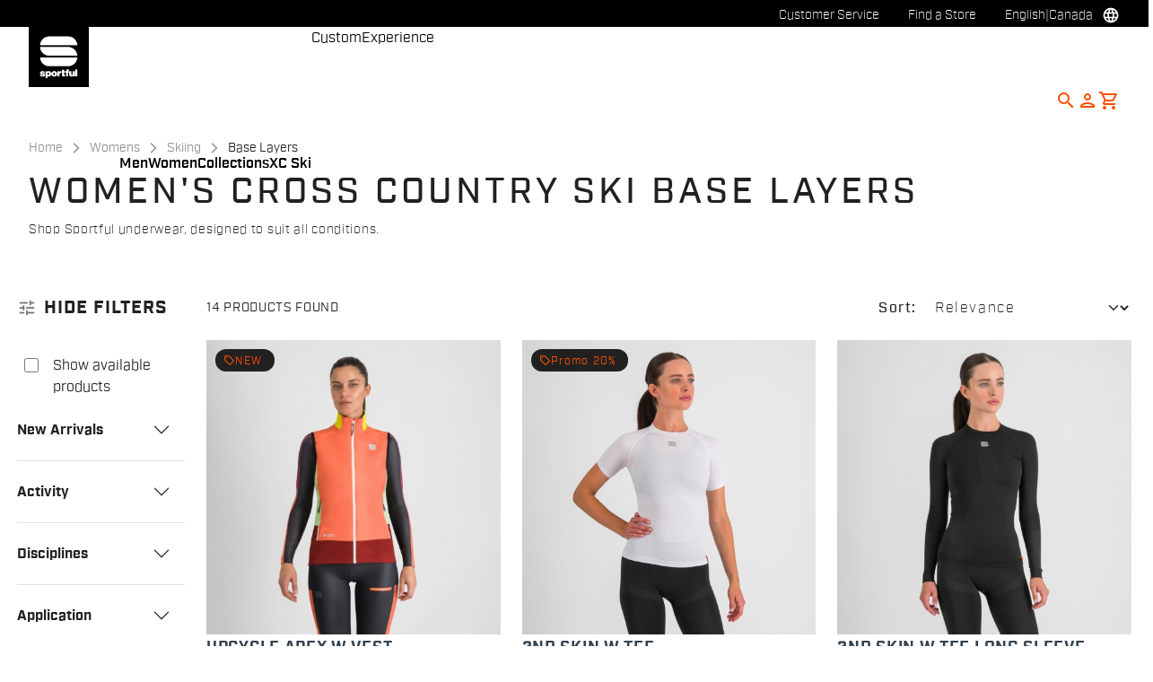

--- FILE ---
content_type: text/html;charset=UTF-8
request_url: https://www.sportful.com/CA/en/Womens/Skiing/Base-Layers/c/Wom-Ski-Bas?compareEnabled=true&minPrice=84.95&maxPrice=229.95
body_size: 38805
content:
<!doctype html>
<html lang="en"> 
 <head>
  <meta name="viewport" content="width=device-width, initial-scale=1.0">
  <link rel="preload" href="https://sportful.kleecks-cdn.com/medias/01-0420502-002.jpg?context=[base64]" as="image">
  <link rel="preload" href="https://sportful.kleecks-cdn.com/medias/01-0420513-101.jpg?context=[base64]" as="image">
  <link rel="preload" href="https://sportful.kleecks-cdn.com/medias/50-0425553-001.jpg?context=[base64]" as="image">
  <link rel="preload" href="https://sportful.kleecks-cdn.com/medias/01-0425553-001.jpg?context=[base64]" as="image">
  <link rel="preload" href="https://sportful.kleecks-cdn.com/medias/logo-sportful.svg?context=[base64]" as="image" fetchpriority="high"> 
  <script data-priority="98" type="kleecks/javascript">(function(w,d,s,l,i){w[l]=w[l]||[];w[l].push({'gtm.start':
        new Date().getTime(),event:'gtm.js'});var f=d.getElementsByTagName(s)[0],
        j=d.createElement(s),dl=l!='dataLayer'?'&l='+l:'';j.async=true;j.src=
        'https://sgtm.sportful.com/gtm.js?id='+i+dl;f.parentNode.insertBefore(j,f);
        })(window,document,'script','dataLayer','GTM-NKLRZWD');</script> <!-- TrustBox script --> 
  <script type="kleecks/javascript" src="https://widget.trustpilot.com/bootstrap/v5/tp.widget.bootstrap.min.js" async></script> <!-- End TrustBox script --> 
  <title>Women's thermal ski underwear - Sportful</title> 
  <meta http-equiv="Content-Type" content="text/html; charset=utf-8"> 
  <meta http-equiv="X-UA-Compatible" content="IE=edge"> 
  <meta charset="UTF-8">  
  <link href="https://sportful.kleecks-cdn.com/_ui/responsive/theme-sportful/images/logo-sportful-o57x57.png" sizes="57x57" rel="apple-touch-icon-precomposed"> 
  <link href="https://sportful.kleecks-cdn.com/_ui/responsive/theme-sportful/images/logo-sportful-o60x60.png" sizes="60x60" rel="apple-touch-icon-precomposed"> 
  <link href="https://sportful.kleecks-cdn.com/_ui/responsive/theme-sportful/images/logo-sportful-o72x72.png" sizes="72x72" rel="apple-touch-icon-precomposed"> 
  <link href="https://sportful.kleecks-cdn.com/_ui/responsive/theme-sportful/images/logo-sportful-o76x76.png" sizes="76x76" rel="apple-touch-icon-precomposed"> 
  <link href="https://sportful.kleecks-cdn.com/_ui/responsive/theme-sportful/images/logo-sportful-o114x114.png" sizes="114x114" rel="apple-touch-icon-precomposed"> 
  <link href="https://sportful.kleecks-cdn.com/_ui/responsive/theme-sportful/images/logo-sportful-o120x120.png" sizes="120x120" rel="apple-touch-icon-precomposed"> 
  <link href="https://sportful.kleecks-cdn.com/_ui/responsive/theme-sportful/images/logo-sportful-o144x144.png" sizes="144x144" rel="apple-touch-icon-precomposed"> 
  <link href="https://sportful.kleecks-cdn.com/_ui/responsive/theme-sportful/images/logo-sportful-o152x152.png" sizes="152x152" rel="apple-touch-icon-precomposed"> 
  <link href="https://sportful.kleecks-cdn.com/_ui/responsive/theme-sportful/images/logo-sportful-o196x196.png" sizes="196x196" type="image/png" rel="icon"> 
  <link href="https://sportful.kleecks-cdn.com/_ui/responsive/theme-sportful/images/logo-sportful-o128x128.png" sizes="128x128" type="image/png" rel="icon"> 
  <link href="https://sportful.kleecks-cdn.com/_ui/responsive/theme-sportful/images/logo-sportful-o96x96.png" sizes="96x96" type="image/png" rel="icon"> 
  <link href="https://sportful.kleecks-cdn.com/_ui/responsive/theme-sportful/images/logo-sportful-o32x32.png" sizes="32x32" type="image/png" rel="icon"> 
  <meta content="#FFFFFF" name="msapplication-TileColor"> 
  <meta content="/_ui/responsive/theme-sportful/images/logo-sportful-o144x144.png" name="msapplication-TileImage"> 
  <meta content="/_ui/responsive/theme-sportful/images/logo-sportful-o70x70.png" name="msapplication-square70x70logo"> 
  <meta content="/_ui/responsive/theme-sportful/images/logo-sportful-o150x150.png" name="msapplication-square150x150logo"> 
  <meta content="/_ui/responsive/theme-sportful/images/logo-sportful-o310x150.png" name="msapplication-wide310x150logo"> 
  <meta content="/_ui/responsive/theme-sportful/images/logo-sportful-o310x310.png" name="msapplication-square310x310logo"> 
  <meta name="keywords"> 
  <meta name="description" content="Women's specialist underwear to increase thermal insulation, ideal for protecting you from the cold when you're out on the snow and skiing."> 
  <meta name="robots" content="INDEX,FOLLOW"> 
  <meta name="title" content="Women's thermal ski underwear - Sportful"> 
  <link rel="shortcut icon" type="image/x-icon" media="all" href="https://sportful.kleecks-cdn.com/_ui/responsive/theme-sportful/images/favicon.ico"> 
  <link href="https://www.sportful.com/CA/en/Womens/Skiing/Base-Layers/c/Wom-Ski-Bas" rel="canonical">  
  <link rel="alternate" hreflang="de-au" href="https://www.sportful.com/AU/de/Damen/Skisport/Baselayer/c/Wom-Ski-Bas"> 
  <link rel="alternate" hreflang="it-au" href="https://www.sportful.com/AU/it/Donna/Sci-di-fondo/Intimo-termico/c/Wom-Ski-Bas"> 
  <link rel="alternate" hreflang="fr-au" href="https://www.sportful.com/AU/fr/Femmes/Ski/Sous-v%C3%AAtements/c/Wom-Ski-Bas"> 
  <link rel="alternate" hreflang="es-au" href="https://www.sportful.com/AU/es/Mujeres/Esqu%C3%AD/Capas-base/c/Wom-Ski-Bas">  
  <link rel="alternate" hreflang="de-at" href="https://www.sportful.com/AT/de/Damen/Skisport/Baselayer/c/Wom-Ski-Bas">     
  <link rel="alternate" hreflang="fr-be" href="https://www.sportful.com/BE/fr/Femmes/Ski/Sous-v%C3%AAtements/c/Wom-Ski-Bas"> 
  <link rel="alternate" hreflang="nl-be" href="https://www.sportful.com/BE/nl/Dames/Ski%C3%ABn/Onderkleding/c/Wom-Ski-Bas">          
  <link rel="alternate" hreflang="fr-ca" href="https://www.sportful.com/CA/fr/Femmes/Ski/Sous-v%C3%AAtements/c/Wom-Ski-Bas">                                      
  <link rel="alternate" hreflang="de-de" href="https://www.sportful.com/DE/de/Damen/Skisport/Baselayer/c/Wom-Ski-Bas">                     
  <link rel="alternate" hreflang="it-it" href="https://www.sportful.com/IT/it/Donna/Sci-di-fondo/Intimo-termico/c/Wom-Ski-Bas">   
  <link rel="alternate" hreflang="ja-jp" href="https://www.sportful.com/JP/ja/%E3%82%A6%E3%82%A3%E3%83%A1%E3%83%B3%E3%82%BA%E3%82%A6%E3%82%A7%E3%82%A2/%E3%82%B9%E3%82%AD%E3%83%BC%E3%82%A6%E3%82%A7%E3%82%A2/%E3%83%99%E3%83%BC%E3%82%B9%E3%83%AC%E3%82%A4%E3%83%A4%E3%83%BC/c/Wom-Ski-Bas">                       
  <link rel="alternate" hreflang="nl-nl" href="https://www.sportful.com/NL/nl/Dames/Ski%C3%ABn/Onderkleding/c/Wom-Ski-Bas">                                         
  <link rel="alternate" hreflang="es-es" href="https://www.sportful.com/ES/es/Mujeres/Esqu%C3%AD/Capas-base/c/Wom-Ski-Bas">       
  <link rel="alternate" hreflang="de-ch" href="https://www.sportful.com/CH/de/Damen/Skisport/Baselayer/c/Wom-Ski-Bas">  
  <link rel="alternate" hreflang="fr-ch" href="https://www.sportful.com/CH/fr/Femmes/Ski/Sous-v%C3%AAtements/c/Wom-Ski-Bas">           
  <link rel="alternate" hreflang="es-us" href="https://www.sportful.com/US/es/Mujeres/Esqu%C3%AD/Capas-base/c/Wom-Ski-Bas"> <!-- Google Fonts --> 
  <link rel="preconnect" href="https://fonts.googleapis.com"> 
  <link rel="preconnect" href="https://fonts.gstatic.com" crossorigin> 
  <link href="https://fonts.googleapis.com/css2?family=Oswald:wght@200;300;400;500;600;700&amp;display=swap" rel="stylesheet" no-defer="no-defer"> <!-- Material Icons Google --> 
  <link href="https://fonts.googleapis.com/css?family=Material+Icons%7CMaterial+Icons+Outlined%7CMaterial+Icons+Two+Tone%7CMaterial+Icons+Round%7CMaterial+Icons+Sharp" rel="stylesheet" no-defer="no-defer"> <!-- Material Icons Google --> 
  <link href="https://fonts.googleapis.com/css?family=Material+Icons%7CMaterial+Icons+Outlined%7CMaterial+Icons+Two+Tone%7CMaterial+Icons+Round%7CMaterial+Icons+Sharp" rel="stylesheet" no-defer="no-defer"> 
  <link rel="stylesheet" href="https://fonts.googleapis.com/css2?family=Material+Symbols+Outlined:opsz,wght,FILL,GRAD@48,400,0,0" no-defer="no-defer"> 
  <link rel="stylesheet" type="kleecks/css" media="all" href="https://sportful.kleecks-cdn.com/_ui/responsive/common/fontawesome/fontawesome.min.css"> 
  <link rel="stylesheet" type="kleecks/css" media="all" href="https://sportful.kleecks-cdn.com/_ui/responsive/common/shared/swiper.min.css"> 
  <link rel="stylesheet" type="kleecks/css" media="all" href="https://sportful.kleecks-cdn.com/_ui/responsive/common/shared/fancybox/jquery.fancybox.css"> 
  <link rel="stylesheet" type="kleecks/css" media="all" href="https://sportful.kleecks-cdn.com/_ui/responsive/common/shared/material-components-web.min.css"> 
  <link rel="stylesheet" type="text/css" media="all" href="https://www.sportful.com/_ui/responsive/theme-sportful/css/style.css" no-defer="no-defer"> 
  <link rel="stylesheet" type="kleecks/css" media="all" href="https://sportful.kleecks-cdn.com/_ui/responsive/common/shared/jquery.range.css"> 
  <script src="https://sportful.kleecks-cdn.com/_ui/shared/js/analyticsmediator.js" type="kleecks/javascript"></script> 
  <meta name="generator" content="Kleecks">
  <meta property="og:title" content="Women's thermal ski underwear - Sportful">
  <meta property="og:url" content="https://www.sportful.com/CA/en/Womens/Skiing/Base-Layers/c/Wom-Ski-Bas">
  <meta property="og:type" content="website">
  <meta property="og:site_name" content="Sportful">
  <meta property="og:description" content="Women's specialist underwear to increase thermal insulation, ideal for protecting you from the cold when you're out on the snow and skiing.">
  <meta property="og:locale" content="en_CA">
  <meta name="twitter:title" content="Women's thermal ski underwear - Sportful">
  <meta name="twitter:url" content="https://www.sportful.com/CA/en/Womens/Skiing/Base-Layers/c/Wom-Ski-Bas">
  <meta name="twitter:description" content="Women's specialist underwear to increase thermal insulation, ideal for protecting you from the cold when you're out on the snow and skiing.">
  <meta name="twitter:card" content="summary">
  <link rel="preconnect" href="https://sportful.kleecks-cdn.com">
  <style>* {
  -webkit-transition: none !important;
  -moz-transition: none !important;
  -o-transition: none !important;
  -ms-transition: none !important;
  transition: none !important;
}</style>
  <style>/*main:has(#pre-header-wrapper) #navbar { margin-top: 30px !important;}
body:has(#pre-header-wrapper) { padding-top: 30px !important; }

@media screen and (max-width: 767px) {
 main:has(#pre-header-wrapper) #navbar { margin-top: 42px !important; }
 body:has(#pre-header-wrapper) { padding-top: 42px !important; }
}*/
</style>
  <style>@media screen and (max-width: 767px) {
    section#pre-header-wrapper {
        position: absolute;
    }
#scroll-to-top-btn-fixed {right: 16px !important;}

}
</style>
  <style>header li.logo img {
  width: 67px;
  height: 67px;
 }
footer .bottomfoter-logo img {
width: 80px;
height: 80px;
}

footer .bottomfoter-logos img {
width: 46px;
height: 25px;
}
</style>
  <style>#kl-modal-country-language:not(.active) {
    display: none;
}
#kl-modal-country-language {
    position: fixed;
    width: 100%;
    height: 100%;
    background-color: rgba(0, 0, 0, 0.8);
    display: flex;
    align-items: center;
    justify-content: center;
    z-index: 999999999;
}
#kl-modal-country-language .kl-modal-content {
    width: 100%;
    max-width: 400px;
    background-color: #fff;
    padding: 20px 40px 60px 40px;
}
#kl-modal-country-language p {
    color: #000;
    font-weight: 400;
    font-size: 18px;
    margin-bottom: 30px;
}
#kl-modal-country-language select {
    width: 100%;
    padding: 5px;
    margin-bottom: 20px;
    border: 1px solid #B8B8B8;
    border-radius: 5px;
}
#kl-modal-country-language button {
    width: 100%;
    margin-top: 20px;
}
</style>
 </head> 
 <body class="page-productGrid pageType-CategoryPage template-pages-category-productGridPage smartedit-page-uid-productGrid smartedit-page-uuid-eyJpdGVtSWQiOiJwcm9kdWN0R3JpZCIsImNhdGFsb2dJZCI6InNwb3J0ZnVsQ29udGVudENhdGFsb2ciLCJjYXRhbG9nVmVyc2lvbiI6Ik9ubGluZSJ9 smartedit-catalog-version-uuid-sportfulContentCatalog/Online language-en KL-D-23 KL-LANG-en KL-P_URL_1-CA KL-P_URL_2-en KL-P_URL_3-Womens KL-P_URL_4-Skiing KL-P_URL_5-Base-Layers KL-P_URL_6-c KL-URL-Wom-Ski-Bas KL-URL-LEVEL-7 KL-CMS_URL-LEVEL-7 KL-UA-BOT KL-UA-DESKTOP sp-LISTING KL-NOT_FIRST_PAGE KL-scripts-loading KL-styles-loading a56464aaed98e91e93d50d2f3c862ecb" kl-user-country-isocode="US" kl-country-locale-isocode="CA" kl-lang="en"> 
  <noscript></noscript> 
  <main data-currency-iso-code="CAD" data-brand="sportful">
   <div id="kl-modal-country-language" class="kl-modal"> 
    <div class="kl-modal-content px-5"> 
     <div style="margin-bottom: 20px; text-align: center;"> 
      <img height="70" title="Sportful" alt="Sportful" src="https://sportful.kleecks-cdn.com/medias/logo-sportful.svg?context=[base64]" loading="lazy"> 
     </div> 
     <p></p> <select name="kl-md-choose-country" id="kl-md-choose-country"></select> <select name="kl-md-choose-lang" id="kl-md-choose-lang"></select> <button class="btn primary cta" type="submit"></button> 
    </div> 
   </div> <a href="#skip-to-content" class="skiptocontent" data-role="none">Skip to content</a> <a href="#skiptonavigation" class="skiptonavigation" data-role="none">Skip to navigation</a> 
   <div class="yCmsContentSlot">  
   </div>
   <header> 
    <nav id="navbar" class="nav-header fixed-top"> 
     <ul class="top-language"> 
      <ul class="countries"> 
       <li class="top-language-title">Country</li> 
       <li> 
        <ul class="lang-countries"> 
         <li><a href="https://www.sportful.com/AU/en/" title="en">Australia</a></li> 
         <li><a href="https://www.sportful.com/AT/de/" title="de">Austria</a></li> 
         <li><a href="https://www.sportful.com/BE/nl/" title="nl">Belgium</a></li> 
         <li><a href="https://www.sportful.com/BG/en/" title="en">Bulgaria</a></li> 
         <li><a style="text-decoration: underline;" href="https://www.sportful.com/CA/en/" title="en">Canada</a></li> 
         <li><a href="https://www.sportful.com/HR/en/" title="en">Croatia</a></li> 
         <li><a href="https://www.sportful.com/CY/en/" title="en">Cyprus</a></li> 
         <li><a href="https://www.sportful.com/CZ/en/" title="en">Czech Republic</a></li> 
         <li><a href="https://www.sportful.com/DK/en/" title="en">Denmark</a></li> 
         <li><a href="https://www.sportful.com/EE/en/" title="en">Estonia</a></li> 
         <li><a href="https://www.sportful.com/FI/en/" title="en">Finland</a></li> 
         <li><a href="https://www.sportful.com/FR/fr/" title="fr">France</a></li> 
         <li><a href="https://www.sportful.com/DE/de/" title="de">Germany</a></li> 
         <li><a href="https://www.sportful.com/GR/en/" title="en">Greece</a></li> 
         <li><a href="https://www.sportful.com/HU/en/" title="en">Hungary</a></li> 
         <li><a href="https://www.sportful.com/IE/en/" title="en">Ireland</a></li> 
         <li><a href="https://www.sportful.com/IT/it/" title="it">Italy</a></li> 
         <li><a href="https://www.sportful.com/JP/ja/" title="ja">Japan</a></li> 
         <li><a href="https://www.sportful.com/LV/en/" title="en">Latvia</a></li> 
         <li><a href="https://www.sportful.com/LT/en/" title="en">Lithuania</a></li> 
         <li><a href="https://www.sportful.com/LU/en/" title="en">Luxembourg</a></li> 
         <li><a href="https://www.sportful.com/MT/en/" title="en">Malta</a></li> 
         <li><a href="https://www.sportful.com/NL/nl/" title="nl">Netherlands</a></li> 
         <li><a href="https://www.sportful.com/NO/en/" title="en">Norway</a></li> 
         <li><a href="https://www.sportful.com/PL/en/" title="en">Poland</a></li> 
         <li><a href="https://www.sportful.com/PT/en/" title="en">Portugal</a></li> 
         <li><a href="https://www.sportful.com/II/en/" title="en">Rest of the World</a></li> 
         <li><a href="https://www.sportful.com/RO/en/" title="en">Romania</a></li> 
         <li><a href="https://www.sportful.com/SK/en/" title="en">Slovakia</a></li> 
         <li><a href="https://www.sportful.com/SI/en/" title="en">Slovenia</a></li> 
         <li><a href="https://www.sportful.com/ES/es/" title="es">Spain</a></li> 
         <li><a href="https://www.sportful.com/SE/en/" title="en">Sweden</a></li> 
         <li><a href="https://www.sportful.com/CH/de/" title="de">Switzerland</a></li> 
         <li><a href="https://www.sportful.com/GB/en/" title="en">United Kingdom</a></li> 
         <li><a href="https://www.sportful.com/US/en/" title="en">United States</a></li> 
        </ul> </li> 
      </ul> 
      <ul class="languages"> 
       <li class="top-lang-bar-close"> <a href="#!"> <i><img src="https://sportful.kleecks-cdn.com/_ui/responsive/theme-sportful/icons/close.svg" alt="close" title="close" loading="lazy"></i> </a> </li> 
       <li class="top-language-title">Language</li> 
       <li> 
        <ul class="lang-menu"> 
         <form id="lang-form-header" action="https://www.sportful.com/CA/en/_s/language" method="post">
          <input id="lang-code-header" name="code" type="hidden" value=""> 
          <div> 
           <input type="hidden" name="CSRFToken" value="606f07db-5a5d-4441-8424-92ffff5505ab"> 
          </div>
         </form>
         <li><a href="#" onclick="switchLang('de');">German</a></li> 
         <li><a href="#" onclick="switchLang('fr');">French</a></li> 
         <li><a href="#" onclick="switchLang('es');">Spanish</a></li> 
         <li><a href="#" onclick="switchLang('it');">Italian</a></li> 
         <li><a style="text-decoration: underline;" href="#" onclick="switchLang('en');">English</a></li> 
        </ul> </li> 
      </ul> 
     </ul> 
     <ul class="mobile-lang-bar"> 
      <li class="mobile-lang-bar-close"> <a href="#!"> <i><img src="https://sportful.kleecks-cdn.com/_ui/responsive/theme-sportful/icons/close.svg" alt="close" title="close" loading="lazy"></i> </a> </li> 
      <li class="mobile-lang-bar-label">Country</li> 
      <li class="mobile-lang-bar-field"> <label class="mobile-lang-bar-input" for="selCountry"> <select name="selCountry" id="selCountry" class="mobile-lang-bar-input" onchange="switchSite();"> <option value="AU" data-href="https://www.sportful.com/AU/en">Australia</option> <option value="AT" data-href="https://www.sportful.com/AT/de">Austria</option> <option value="BE" data-href="https://www.sportful.com/BE/nl">Belgium</option> <option value="BG" data-href="https://www.sportful.com/BG/en">Bulgaria</option> <option value="CA" data-href="https://www.sportful.com/CA/en" selected>Canada</option> <option value="HR" data-href="https://www.sportful.com/HR/en">Croatia</option> <option value="CY" data-href="https://www.sportful.com/CY/en">Cyprus</option> <option value="CZ" data-href="https://www.sportful.com/CZ/en">Czech Republic</option> <option value="DK" data-href="https://www.sportful.com/DK/en">Denmark</option> <option value="EE" data-href="https://www.sportful.com/EE/en">Estonia</option> <option value="FI" data-href="https://www.sportful.com/FI/en">Finland</option> <option value="FR" data-href="https://www.sportful.com/FR/fr">France</option> <option value="DE" data-href="https://www.sportful.com/DE/de">Germany</option> <option value="GR" data-href="https://www.sportful.com/GR/en">Greece</option> <option value="HU" data-href="https://www.sportful.com/HU/en">Hungary</option> <option value="IE" data-href="https://www.sportful.com/IE/en">Ireland</option> <option value="IT" data-href="https://www.sportful.com/IT/it">Italy</option> <option value="JP" data-href="https://www.sportful.com/JP/ja">Japan</option> <option value="LV" data-href="https://www.sportful.com/LV/en">Latvia</option> <option value="LT" data-href="https://www.sportful.com/LT/en">Lithuania</option> <option value="LU" data-href="https://www.sportful.com/LU/en">Luxembourg</option> <option value="MT" data-href="https://www.sportful.com/MT/en">Malta</option> <option value="NL" data-href="https://www.sportful.com/NL/nl">Netherlands</option> <option value="NO" data-href="https://www.sportful.com/NO/en">Norway</option> <option value="PL" data-href="https://www.sportful.com/PL/en">Poland</option> <option value="PT" data-href="https://www.sportful.com/PT/en">Portugal</option> <option value="II" data-href="https://www.sportful.com/II/en">Rest of the World</option> <option value="RO" data-href="https://www.sportful.com/RO/en">Romania</option> <option value="SK" data-href="https://www.sportful.com/SK/en">Slovakia</option> <option value="SI" data-href="https://www.sportful.com/SI/en">Slovenia</option> <option value="ES" data-href="https://www.sportful.com/ES/es">Spain</option> <option value="SE" data-href="https://www.sportful.com/SE/en">Sweden</option> <option value="CH" data-href="https://www.sportful.com/CH/de">Switzerland</option> <option value="GB" data-href="https://www.sportful.com/GB/en">United Kingdom</option> <option value="US" data-href="https://www.sportful.com/US/en">United States</option> </select> </label> </li> 
      <li class="mobile-lang-bar-label">Language</li> 
      <li class="mobile-lang-bar-field"> <label class="mobile-lang-bar-input" for="selLang"> <select name="selLang" id="selLang" class="mobile-lang-bar-input" onchange="switchLangSelect();"> <option value="de">German</option> <option value="fr">French</option> <option value="es">Spanish</option> <option value="it">Italian</option> <option value="en" selected>English</option> </select> </label> </li> 
     </ul> 
     <div class="top-navbar"> 
      <ul class="top"> 
       <li><a href="https://www.sportful.com/CA/en/customer-service/help" title="help">Customer Service</a></li> 
       <li><a href="https://www.sportful.com/CA/en/store-finder" title="store finder">Find a Store</a></li> 
       <li class="js-open-language lang-country top-language-titles"> <a href="#" title="en">English</a> | <a href="#" title="CA">Canada</a> </li> 
       <li class="js-open-language lang-country "> <a href="#"><i class="top-icons material-icons-outlined">language</i></a> </li> 
      </ul> 
     </div> 
     <div class="navbar"> 
      <ul class="main-navbar"> <a href="https://www.sportful.com/CA/en/cart" class="light-checkout-back" title="cart"> <i class="material-icons-outlined"> chevron_left </i> <span class="hide-mobile"> Back to Shopping Cart</span> </a> 
       <li class="logo"> 
        <div class="yCmsComponent yComponentWrapper"> 
         <div class="banner__component simple-banner"> <a href="https://www.sportful.com/CA/en/" title="en"> <img title="Sportful" alt="Sportful" src="https://sportful.kleecks-cdn.com/medias/logo-sportful.svg?context=[base64]" class="klcp" loading="eager"> </a> 
         </div>
        </div></li> 
       <li class="nav"> 
        <ul> 
         <li class="main"> <a href="javascript:void(0);" data-id="8796117763136" title="Men" target="">Men</a> </li> 
         <li class="main"> <a href="javascript:void(0);" data-id="8796119598144" title="Women" target="">Women</a> </li> 
         <li class="main"> <a href="javascript:void(0);" data-id="8796552168512" title="Collections" target="">Collections</a> </li> 
         <li class="main"> <a href="javascript:void(0);" data-id="8796121564224" title="XC Ski" target="">XC Ski</a> </li> 
         <li class="dropsubmenu"> <a href="javascript:void(0);" data-id="8796194473024" title="Custom" target="">Custom</a> </li> 
         <li class="dropsubmenu"> <a href="javascript:void(0);" data-id="8799109219392" title="Experience" target="">Experience</a> </li> 
        </ul> </li> 
       <li class="lang-profile"> 
        <ul class="main-right"> 
         <li class="js-search-icon"> <a href="#"><i class="material-icons-outlined" title="Search">search</i></a> </li> 
         <li class="main-right-account logged-container"> <a href="https://www.sportful.com/CA/en/login" title="login"> <i class="material-icons-outlined" title="Account">person</i> </a> 
          <ul class="logged"> 
           <li><a href="https://www.sportful.com/CA/en/my-project" title="my project">My Project</a></li> 
           <li><a href="https://www.sportful.com/CA/en/login" title="Sign in / Register">Sign in / Register</a></li> 
          </ul> </li> 
         <li style="height:auto !important;" class="yCmsContentSlot miniCartSlot componentContainer position-relative"> <a id="cartIcon" class="position-relative js-mini-cart-new-link" href="https://www.sportful.com/CA/en/cart" data-mini-cart-url="/CA/en/cart/rollover/MiniCart" data-mini-cart-refresh-url="/CA/en/cart/miniCart/SUBTOTAL" data-mini-cart-name="Cart" data-bs-toggle="offcanvas" data-bs-target="#miniCartPopup" aria-controls="miniCartPopup" title="cart"> <i class="material-icons-outlined" title="Shopping cart">shopping_cart</i> <span class="js-mini-cart-count visually-hidden"></span> </a> </li>
        </ul> </li> 
       <li class="mobile-menu-btn"> <a href="javascript:void(0);"><i class="material-icons-outlined" title="Menu">menu</i></a> </li> 
       <li class="mobile-close-menu-btn"> <a href="javascript:void(0);"><i class="material-icons-outlined">close</i></a> </li> 
      </ul> 
      <div class="mobile-nav-container"> 
       <div class="tab"> <button data-id="8796117763136" class="tablinks">Men</button> <button data-id="8796119598144" class="tablinks">Women</button> <button data-id="8796552168512" class="tablinks">Collections</button> <button data-id="8796121564224" class="tablinks">XC Ski</button> 
       </div> 
       <div data-parentid="8796117763136" class="tabcontent"> 
        <ul class="tabcontent-menu"> 
         <li class="tabcontent-title"> <a data-id="8796117763136" href="javascript:void(0);" title="Men" target="">Men</a> </li> 
         <li data-parentid="8796117763136" data-id="8796118746176" class="tabcontent-menu-item "> <a data-id="8796118746176" href="javascript:void(0);" title="Apparel" target="">Apparel</a> 
          <ul data-parentid="8796118746176" id="menu-item" class="tabcontent-menu-panel hidden"> 
           <li data-parentid="8796118746176" data-id="8797403841600"> 
            <ul> 
             <li class="tabcontent-menu-panel-title"> <a data-id="8797403841600" href="https://www.sportful.com/CA/en/Mens/Cycling/Jerseys/c/Man-Cyc-Top-Jer" title="Jerseys" target="">Jerseys</a> </li> 
            </ul> </li> 
           <li data-parentid="8796118746176" data-id="8797403907136"> 
            <ul> 
             <li class="tabcontent-menu-panel-title"> <a data-id="8797403907136" href="https://www.sportful.com/CA/en/Mens/Cycling/Bibshort-and-Overshorts/c/Man-Cyc-Bot-Bbs" title="Bibshorts &amp; Overshorts" target="">Bibshorts &amp; Overshorts</a> </li> 
            </ul> </li> 
           <li data-parentid="8796118746176" data-id="8797403808832"> 
            <ul> 
             <li class="tabcontent-menu-panel-title"> <a data-id="8797403808832" href="https://www.sportful.com/CA/en/Mens/Cycling/Vest/c/Man-Cyc-Top-Ves" title="Vests" target="">Vests</a> </li> 
            </ul> </li> 
           <li data-parentid="8796118746176" data-id="8797403874368"> 
            <ul> 
             <li class="tabcontent-menu-panel-title"> <a data-id="8797403874368" href="https://www.sportful.com/CA/en/Mens/Cycling/Jackets/c/Man-Cyc-Top-Jac" title="Jackets" target="">Jackets</a> </li> 
            </ul> </li> 
           <li data-parentid="8796118746176" data-id="8797437756480"> 
            <ul> 
             <li class="tabcontent-menu-panel-title"> <a data-id="8797437756480" href="https://www.sportful.com/CA/en/Mens/Cycling/Windproof-and-Rainproof/c/Man-Cyc-Top-Pro" title="Windproof &amp; Rainproof" target="">Windproof &amp; Rainproof</a> </li> 
            </ul> </li> 
           <li data-parentid="8796118746176" data-id="8797403939904"> 
            <ul> 
             <li class="tabcontent-menu-panel-title"> <a data-id="8797403939904" href="https://www.sportful.com/CA/en/Mens/Cycling/Bibtights/c/Man-Cyc-Bot-Bbt" title="Bibtights" target="">Bibtights</a> </li> 
            </ul> </li> 
           <li data-parentid="8796118746176" data-id="8797403776064"> 
            <ul> 
             <li class="tabcontent-menu-panel-title"> <a data-id="8797403776064" href="https://www.sportful.com/CA/en/Mens/Cycling/Suits/c/Man-Cyc-Top-Sui" title="Suits" target="">Suits</a> </li> 
            </ul> </li> 
           <li data-parentid="8796118746176" data-id="8796118778944"> 
            <ul> 
             <li class="tabcontent-menu-panel-title"> <a data-id="8796118778944" href="https://www.sportful.com/CA/en/Mens/Cycling/Base-Layers/c/Man-Cyc-Bas" title="Base Layers" target="">Base Layers</a> </li> 
            </ul> </li> 
           <li data-parentid="8796118746176" data-id="8801008354368"> 
            <ul> 
             <li class="tabcontent-menu-panel-title"> <a data-id="8801008354368" href="https://www.sportful.com/CA/en/Mens/Cycling/Accessories/Bike-Packs/c/Man-Cyc-Acc-Bag" title="Bikepacking Bags" target="">Bikepacking Bags</a> </li> 
            </ul> </li> 
           <li data-parentid="8796118746176" data-id="8797404136512"> 
            <ul> 
             <li class="tabcontent-menu-panel-title"> <a data-id="8797404136512" href="https://www.sportful.com/CA/en/Mens/Cycling/Accessories/Gloves/c/Man-Cyc-Acc-Glo" title="Gloves" target="">Gloves</a> </li> 
            </ul> </li> 
           <li data-parentid="8796118746176" data-id="8797404038208"> 
            <ul> 
             <li class="tabcontent-menu-panel-title"> <a data-id="8797404038208" href="https://www.sportful.com/CA/en/Mens/Cycling/Accessories/Socks/c/Man-Cyc-Acc-Soc" title="Socks" target="">Socks</a> </li> 
            </ul> </li> 
           <li data-parentid="8796118746176" data-id="8797404103744"> 
            <ul> 
             <li class="tabcontent-menu-panel-title"> <a data-id="8797404103744" href="https://www.sportful.com/CA/en/Mens/Cycling/Accessories/Caps/c/Man-Cyc-Acc-Cap" title="Caps &amp; Headbands" target="">Caps &amp; Headbands</a> </li> 
            </ul> </li> 
           <li data-parentid="8796118746176" data-id="8797403972672"> 
            <ul> 
             <li class="tabcontent-menu-panel-title"> <a data-id="8797403972672" href="https://www.sportful.com/CA/en/Mens/Cycling/Accessories/Warmers/c/Man-Cyc-Acc-War" title="Warmers" target="">Warmers</a> </li> 
            </ul> </li> 
           <li data-parentid="8796118746176" data-id="8797404070976"> 
            <ul> 
             <li class="tabcontent-menu-panel-title"> <a data-id="8797404070976" href="https://www.sportful.com/CA/en/Mens/Cycling/Accessories/Shoe-Covers/c/Man-Cyc-Acc-Sho" title="Shoe Covers" target="">Shoe Covers</a> </li> 
            </ul> </li> 
          </ul> </li> 
         <li data-parentid="8796117763136" data-id="8797437101120" class="tabcontent-menu-item "> <a data-id="8797437101120" href="javascript:void(0);" title="Riding Styles " target="">Riding Styles </a> 
          <ul data-parentid="8797437101120" id="menu-item" class="tabcontent-menu-panel hidden"> 
           <li data-parentid="8797437101120" data-id="8797437199424"> 
            <ul> 
             <li class="tabcontent-menu-panel-title"> <a data-id="8797437199424" href="https://www.sportful.com/CA/en/Mens/Cycling/Road/c/Man-Cyc-Roa" title="Road" target="">Road</a> </li> 
            </ul> </li> 
           <li data-parentid="8797437101120" data-id="8797437297728"> 
            <ul> 
             <li class="tabcontent-menu-panel-title"> <a data-id="8797437297728" href="https://www.sportful.com/CA/en/Mens/Cycling/Gravel/c/Man-Cyc-Gra" title="Gravel" target="">Gravel</a> </li> 
            </ul> </li> 
          </ul> </li> 
         <li data-parentid="8796117763136" data-id="8796748678208" class="tabcontent-menu-sub-item "> <a data-id="8796748678208" href="https://www.sportful.com/CA/en/Mens/Cycling/Collections/New-arrivals/c/Man-Cyc-Col-New" title="New Arrivals" target="">New Arrivals</a> </li> 
         <li data-parentid="8796117763136" data-id="8796682945600" class="tabcontent-menu-sub-item "> <a data-id="8796682945600" href="https://www.sportful.com/CA/en/Mens/Promotions/c/Man-Fla" title="Promotions" target="">Promotions</a> </li> 
         <li data-parentid="8796117763136" data-id="8801368802368" class="tabcontent-menu-sub-item "> <a data-id="8801368802368" href="https://www.sportful.com/CA/en/holiday-cycling-gift-guide-2025" title="Gifts Guide" target="">Gifts Guide</a> </li> 
        </ul> 
       </div> 
       <div data-parentid="8796119598144" class="tabcontent"> 
        <ul class="tabcontent-menu"> 
         <li class="tabcontent-title"> <a data-id="8796119598144" href="javascript:void(0);" title="Women" target="">Women</a> </li> 
         <li data-parentid="8796119598144" data-id="8796120548416" class="tabcontent-menu-item "> <a data-id="8796120548416" href="javascript:void(0);" title="Apparel" target="">Apparel</a> 
          <ul data-parentid="8796120548416" id="menu-item" class="tabcontent-menu-panel hidden"> 
           <li data-parentid="8796120548416" data-id="8797404562496"> 
            <ul> 
             <li class="tabcontent-menu-panel-title"> <a data-id="8797404562496" href="https://www.sportful.com/CA/en/Womens/Cycling/Jerseys/c/Wom-Cyc-Top-Jer" title="Jerseys" target="">Jerseys</a> </li> 
            </ul> </li> 
           <li data-parentid="8796120548416" data-id="8797404726336"> 
            <ul> 
             <li class="tabcontent-menu-panel-title"> <a data-id="8797404726336" href="https://www.sportful.com/CA/en/Womens/Cycling/Bibshort-and-Overshorts/c/Wom-Cyc-Bot-Bbs" title="Bibshorts &amp; Overshorts" target="">Bibshorts &amp; Overshorts</a> </li> 
            </ul> </li> 
           <li data-parentid="8796120548416" data-id="8797404660800"> 
            <ul> 
             <li class="tabcontent-menu-panel-title"> <a data-id="8797404660800" href="https://www.sportful.com/CA/en/Womens/Cycling/Vest/c/Wom-Cyc-Top-Ves" title="Vests" target="">Vests</a> </li> 
            </ul> </li> 
           <li data-parentid="8796120548416" data-id="8797404628032"> 
            <ul> 
             <li class="tabcontent-menu-panel-title"> <a data-id="8797404628032" href="https://www.sportful.com/CA/en/Womens/Cycling/Jackets/c/Wom-Cyc-Top-Jac" title="Jackets" target="">Jackets</a> </li> 
            </ul> </li> 
           <li data-parentid="8796120548416" data-id="8797437789248"> 
            <ul> 
             <li class="tabcontent-menu-panel-title"> <a data-id="8797437789248" href="https://www.sportful.com/CA/en/Womens/Cycling/Windproof-and-Rainproof/c/Wom-Cyc-Top-Pro" title="Windproof &amp; Rainproof" target="">Windproof &amp; Rainproof</a> </li> 
            </ul> </li> 
           <li data-parentid="8796120548416" data-id="8797404791872"> 
            <ul> 
             <li class="tabcontent-menu-panel-title"> <a data-id="8797404791872" href="https://www.sportful.com/CA/en/Womens/Cycling/Bibtight/c/Wom-Cyc-Bot-Bbt" title="Bibtights" target="">Bibtights</a> </li> 
            </ul> </li> 
           <li data-parentid="8796120548416" data-id="8798288544832"> 
            <ul> 
             <li class="tabcontent-menu-panel-title"> <a data-id="8798288544832" href="https://www.sportful.com/CA/en/Womens/Cycling/Suits/c/Wom-Cyc-Top-Sui" title="Suits" target="">Suits</a> </li> 
            </ul> </li> 
           <li data-parentid="8796120548416" data-id="8796120843328"> 
            <ul> 
             <li class="tabcontent-menu-panel-title"> <a data-id="8796120843328" href="https://www.sportful.com/CA/en/Womens/Cycling/Base-Layers/c/Wom-Cyc-Bas" title="Base Layers" target="">Base Layers</a> </li> 
            </ul> </li> 
           <li data-parentid="8796120548416" data-id="8801008387136"> 
            <ul> 
             <li class="tabcontent-menu-panel-title"> <a data-id="8801008387136" href="https://www.sportful.com/CA/en/Mens/Cycling/Accessories/Bike-Packs/c/Man-Cyc-Acc-Bag" title="Bikepacking Bags" target="">Bikepacking Bags</a> </li> 
            </ul> </li> 
           <li data-parentid="8796120548416" data-id="8797404857408"> 
            <ul> 
             <li class="tabcontent-menu-panel-title"> <a data-id="8797404857408" href="https://www.sportful.com/CA/en/Womens/Cycling/Accessories/Gloves/c/Wom-Cyc-Acc-Glo" title="Gloves" target="">Gloves</a> </li> 
            </ul> </li> 
           <li data-parentid="8796120548416" data-id="8797404824640"> 
            <ul> 
             <li class="tabcontent-menu-panel-title"> <a data-id="8797404824640" href="https://www.sportful.com/CA/en/Womens/Cycling/Accessories/Socks/c/Wom-Cyc-Acc-Soc" title="Socks" target="">Socks</a> </li> 
            </ul> </li> 
           <li data-parentid="8796120548416" data-id="8797404988480"> 
            <ul> 
             <li class="tabcontent-menu-panel-title"> <a data-id="8797404988480" href="https://www.sportful.com/CA/en/Womens/Cycling/Accessories/Caps/c/Wom-Cyc-Acc-Cap" title="Caps &amp; Headbands" target="">Caps &amp; Headbands</a> </li> 
            </ul> </li> 
           <li data-parentid="8796120548416" data-id="8797404922944"> 
            <ul> 
             <li class="tabcontent-menu-panel-title"> <a data-id="8797404922944" href="https://www.sportful.com/CA/en/Womens/Cycling/Accessories/Warmers/c/Wom-Cyc-Acc-War" title="Warmers" target="">Warmers</a> </li> 
            </ul> </li> 
           <li data-parentid="8796120548416" data-id="8797404890176"> 
            <ul> 
             <li class="tabcontent-menu-panel-title"> <a data-id="8797404890176" href="https://www.sportful.com/CA/en/Womens/Cycling/Accessories/Shoe-Covers/c/Wom-Cyc-Acc-Sho" title="Shoe Covers" target="">Shoe Covers</a> </li> 
            </ul> </li> 
          </ul> </li> 
         <li data-parentid="8796119598144" data-id="8797437133888" class="tabcontent-menu-item "> <a data-id="8797437133888" href="javascript:void(0);" title="Riding Styles " target="">Riding Styles </a> 
          <ul data-parentid="8797437133888" id="menu-item" class="tabcontent-menu-panel hidden"> 
           <li data-parentid="8797437133888" data-id="8797437166656"> 
            <ul> 
             <li class="tabcontent-menu-panel-title"> <a data-id="8797437166656" href="https://www.sportful.com/CA/en/Womens/Cycling/Road/c/Wom-Cyc-Roa" title="Road" target="">Road</a> </li> 
            </ul> </li> 
           <li data-parentid="8797437133888" data-id="8797437264960"> 
            <ul> 
             <li class="tabcontent-menu-panel-title"> <a data-id="8797437264960" href="https://www.sportful.com/CA/en/Womens/Cycling/Gravel/c/Wom-Cyc-Gra" title="Gravel" target="">Gravel</a> </li> 
            </ul> </li> 
          </ul> </li> 
         <li data-parentid="8796119598144" data-id="8796748710976" class="tabcontent-menu-sub-item "> <a data-id="8796748710976" href="https://www.sportful.com/CA/en/Womens/Cycling/Collections/New-arrivals/c/Wom-Cyc-Col-New" title="New Arrivals" target="">New Arrivals</a> </li> 
         <li data-parentid="8796119598144" data-id="8796682978368" class="tabcontent-menu-sub-item "> <a data-id="8796682978368" href="https://www.sportful.com/CA/en/Womens/Promotions/c/Wom-Fla" title="Promotions" target="">Promotions</a> </li> 
         <li data-parentid="8796119598144" data-id="8801368835136" class="tabcontent-menu-sub-item "> <a data-id="8801368835136" href="https://www.sportful.com/CA/en/holiday-cycling-gift-guide-2025" title="Gifts Guide" target="">Gifts Guide</a> </li> 
        </ul> 
       </div> 
       <div data-parentid="8796552168512" class="tabcontent"> 
        <ul class="tabcontent-menu"> 
         <li class="tabcontent-title"> <a data-id="8796552168512" href="javascript:void(0);" title="Collections" target="">Collections</a> </li> 
         <li data-parentid="8796552168512" data-id="8799795872832" class="tabcontent-menu-sub-item "> <a data-id="8799795872832" href="https://www.sportful.com/CA/en/Cycling/Collections/SRK-Sportful-Riders-Kit/c/Cyc-Col-Srk" title="Sportful Riders Kit" target="">Sportful Riders Kit</a> </li> 
         <li data-parentid="8796552168512" data-id="8797437330496" class="tabcontent-menu-sub-item "> <a data-id="8797437330496" href="https://www.sportful.com/CA/en/Cycling/Collections/Fiandre/c/Cyc-Col-Fia" title="Fiandre" target="">Fiandre</a> </li> 
         <li data-parentid="8796552168512" data-id="8797437461568" class="tabcontent-menu-sub-item "> <a data-id="8797437461568" href="https://www.sportful.com/CA/en/Cycling/Collections/Gravel/c/Cyc-Col-Gra" title="Gravel" target="">Gravel</a> </li> 
         <li data-parentid="8796552168512" data-id="8799730402368" class="tabcontent-menu-sub-item "> <a data-id="8799730402368" href="https://www.sportful.com/CA/en/Cycling/Collections/Daniel-Oss/c/Cyc-Col-OSS" title="Daniel Oss" target="">Daniel Oss</a> </li> 
         <li data-parentid="8796552168512" data-id="8801139328064" class="tabcontent-menu-sub-item "> <a data-id="8801139328064" href="https://www.sportful.com/CA/en/Cycling/Collections/Ride-Dolomites/c/Cyc-Col-Dol" title="Ride Dolomites" target="">Ride Dolomites</a> </li> 
         <li data-parentid="8796552168512" data-id="8801008419904" class="tabcontent-menu-sub-item "> <a data-id="8801008419904" href="https://www.sportful.com/CA/en/Cycling/Collections/Upcycle-Bags/c/Cyc-Col-Bag" title="Upcycle Bags" target="">Upcycle Bags</a> </li> 
         <li data-parentid="8796552168512" data-id="8798517920832" class="tabcontent-menu-sub-item "> <a data-id="8798517920832" href="https://www.sportful.com/CA/en/Cycling/Collections/Sportful-Dolomiti-Race/c/Cyc-Col-Sdr" title="Sportful Dolomiti Race" target="">Sportful Dolomiti Race</a> </li> 
         <li data-parentid="8796552168512" data-id="8800877282368" class="tabcontent-menu-sub-item "> <a data-id="8800877282368" href="https://www.sportful.com/CA/en/Cycling/Collections/Colorful-Summer/c/Cyc-Col-Col" title="Colorful Summer" target="">Colorful Summer</a> </li> 
         <li data-parentid="8796552168512" data-id="8800877249600" class="tabcontent-menu-sub-item "> <a data-id="8800877249600" href="https://www.sportful.com/CA/en/Cycling/Collections/Fast-Not-Fun/c/Cyc-Col-FNF" title="Fast Not Fun" target="">Fast Not Fun</a> </li> 
         <li data-parentid="8796552168512" data-id="8800713507904" class="tabcontent-menu-sub-item "> <a data-id="8800713507904" href="https://www.sportful.com/CA/en/Cycling/Collections/Heritage-Collection/c/Cyc-Col-Her" title="Heritage" target="">Heritage</a> </li> 
         <li data-parentid="8796552168512" data-id="8797437625408" class="tabcontent-menu-sub-item "> <a data-id="8797437625408" href="https://www.sportful.com/CA/en/Cycling/Collections/Kids/c/Cyc-Col-Kid" title="Kids" target="">Kids</a> </li> 
        </ul> 
       </div> 
       <div data-parentid="8796121564224" class="tabcontent"> 
        <ul class="tabcontent-menu"> 
         <li class="tabcontent-title"> <a data-id="8796121564224" href="javascript:void(0);" title="XC Ski" target="">XC Ski</a> </li> 
         <li data-parentid="8796121564224" data-id="8797438444608" class="tabcontent-menu-item "> <a data-id="8797438444608" href="javascript:void(0);" title="Men" target="">Men</a> 
          <ul data-parentid="8797438444608" id="menu-item" class="tabcontent-menu-panel hidden"> 
           <li data-parentid="8797438444608" data-id="8797438608448"> 
            <ul> 
             <li class="tabcontent-menu-panel-title"> <a data-id="8797438608448" href="https://www.sportful.com/CA/en/Mens/Cross-Country-Ski-Clothing/Suits/c/Man-Ski-Top-Sui" title="Suits" target="">Suits</a> </li> 
            </ul> </li> 
           <li data-parentid="8797438444608" data-id="8797438641216"> 
            <ul> 
             <li class="tabcontent-menu-panel-title"> <a data-id="8797438641216" href="https://www.sportful.com/CA/en/Mens/Cross-Country-Ski-Clothing/Jackets/c/Man-Ski-Top-Jac" title="Jackets" target="">Jackets</a> </li> 
            </ul> </li> 
           <li data-parentid="8797438444608" data-id="8797438673984"> 
            <ul> 
             <li class="tabcontent-menu-panel-title"> <a data-id="8797438673984" href="https://www.sportful.com/CA/en/Mens/Cross-Country-Ski-Clothing/Vests/c/Man-Ski-Top-Ves" title="Vests" target="">Vests</a> </li> 
            </ul> </li> 
           <li data-parentid="8797438444608" data-id="8797438477376"> 
            <ul> 
             <li class="tabcontent-menu-panel-title"> <a data-id="8797438477376" href="https://www.sportful.com/CA/en/Mens/Cross-Country-Ski-Clothing/Ski-thermal-jerseys/c/Man-Ski-Top-Jer" title="Thermal Jerseys" target="">Thermal Jerseys</a> </li> 
            </ul> </li> 
           <li data-parentid="8797438444608" data-id="8797438706752"> 
            <ul> 
             <li class="tabcontent-menu-panel-title"> <a data-id="8797438706752" href="https://www.sportful.com/CA/en/Mens/Cross-Country-Ski-Clothing/Pant/c/Man-Ski-Bot-Pan" title="Pants" target="">Pants</a> </li> 
            </ul> </li> 
           <li data-parentid="8797438444608" data-id="8797438739520"> 
            <ul> 
             <li class="tabcontent-menu-panel-title"> <a data-id="8797438739520" href="https://www.sportful.com/CA/en/Mens/Cross-Country-Ski-Clothing/Overshort/c/Man-Ski-Bot-Sho" title="Overshorts" target="">Overshorts</a> </li> 
            </ul> </li> 
           <li data-parentid="8797438444608" data-id="8797438772288"> 
            <ul> 
             <li class="tabcontent-menu-panel-title"> <a data-id="8797438772288" href="https://www.sportful.com/CA/en/Mens/Cross-Country-Ski-Clothing/Base-Layers/c/Man-Ski-Bas" title="Base Layers" target="">Base Layers</a> </li> 
            </ul> </li> 
           <li data-parentid="8797438444608" data-id="8797438805056"> 
            <ul> 
             <li class="tabcontent-menu-panel-title"> <a data-id="8797438805056" href="https://www.sportful.com/CA/en/Mens/Cross-Country-Ski-Clothing/Accessories/Gloves-and-Mittens/c/Man-Ski-Acc-Glo" title="Gloves &amp; Mittens" target="">Gloves &amp; Mittens</a> </li> 
            </ul> </li> 
           <li data-parentid="8797438444608" data-id="8797438837824"> 
            <ul> 
             <li class="tabcontent-menu-panel-title"> <a data-id="8797438837824" href="https://www.sportful.com/CA/en/Mens/Cross-Country-Ski-Clothing/Accessories/Stockings-and-socks/c/Man-Ski-Acc-Soc" title="Socks" target="">Socks</a> </li> 
            </ul> </li> 
           <li data-parentid="8797438444608" data-id="8797438870592"> 
            <ul> 
             <li class="tabcontent-menu-panel-title"> <a data-id="8797438870592" href="https://www.sportful.com/CA/en/Mens/Cross-Country-Ski-Clothing/Accessories/Neckwarmers-and-Beanies/c/Man-Ski-Acc-Cap" title="Neckwarmers &amp; Beanies" target="">Neckwarmers &amp; Beanies</a> </li> 
            </ul> </li> 
          </ul> </li> 
         <li data-parentid="8796121564224" data-id="8797437822016" class="tabcontent-menu-item "> <a data-id="8797437822016" href="javascript:void(0);" title="Women" target="">Women</a> 
          <ul data-parentid="8797437822016" id="menu-item" class="tabcontent-menu-panel hidden"> 
           <li data-parentid="8797437822016" data-id="8797437920320"> 
            <ul> 
             <li class="tabcontent-menu-panel-title"> <a data-id="8797437920320" href="https://www.sportful.com/CA/en/Womens/Skiing/Jackets/c/Wom-Ski-Top-Jac" title="Jackets" target="">Jackets</a> </li> 
            </ul> </li> 
           <li data-parentid="8797437822016" data-id="8797437953088"> 
            <ul> 
             <li class="tabcontent-menu-panel-title"> <a data-id="8797437953088" href="https://www.sportful.com/CA/en/Womens/Skiing/Vests/c/Wom-Ski-Top-Ves" title="Vests" target="">Vests</a> </li> 
            </ul> </li> 
           <li data-parentid="8797437822016" data-id="8797437854784"> 
            <ul> 
             <li class="tabcontent-menu-panel-title"> <a data-id="8797437854784" href="https://www.sportful.com/CA/en/Womens/Skiing/Ski-thermal-jerseys/c/Wom-Ski-Top-Jer" title="Thermal Jerseys" target="">Thermal Jerseys</a> </li> 
            </ul> </li> 
           <li data-parentid="8797437822016" data-id="8797437985856"> 
            <ul> 
             <li class="tabcontent-menu-panel-title"> <a data-id="8797437985856" href="https://www.sportful.com/CA/en/Womens/Skiing/Pants/c/Wom-Ski-Bot-Pan" title="Pants" target="">Pants</a> </li> 
            </ul> </li> 
           <li data-parentid="8797437822016" data-id="8797438051392"> 
            <ul> 
             <li class="tabcontent-menu-panel-title"> <a data-id="8797438051392" href="https://www.sportful.com/CA/en/Womens/Skiing/Overshorts/c/Wom-Ski-Bot-Sho" title="Overshorts" target="">Overshorts</a> </li> 
            </ul> </li> 
           <li data-parentid="8797437822016" data-id="8797438149696"> 
            <ul> 
             <li class="tabcontent-menu-panel-title"> <a data-id="8797438149696" href="https://www.sportful.com/CA/en/Womens/Skiing/Base-Layers/c/Wom-Ski-Bas" title="Base Layers" target="">Base Layers</a> </li> 
            </ul> </li> 
           <li data-parentid="8797437822016" data-id="8797438313536"> 
            <ul> 
             <li class="tabcontent-menu-panel-title"> <a data-id="8797438313536" href="https://www.sportful.com/CA/en/Womens/Skiing/Accessories/Gloves-and-Mittens/c/Wom-Ski-Acc-Glo" title="Gloves &amp; Mittens" target="">Gloves &amp; Mittens</a> </li> 
            </ul> </li> 
           <li data-parentid="8797437822016" data-id="8797438346304"> 
            <ul> 
             <li class="tabcontent-menu-panel-title"> <a data-id="8797438346304" href="https://www.sportful.com/CA/en/Womens/Skiing/Accessories/Stockings-and-socks/c/Wom-Ski-Acc-Soc" title="Socks" target="">Socks</a> </li> 
            </ul> </li> 
           <li data-parentid="8797437822016" data-id="8797438379072"> 
            <ul> 
             <li class="tabcontent-menu-panel-title"> <a data-id="8797438379072" href="https://www.sportful.com/CA/en/Womens/Skiing/Accessories/Neckwarmers-and-Beanies/c/Wom-Ski-Acc-Cap" title="Neckwarmers &amp; Beanies" target="">Neckwarmers &amp; Beanies</a> </li> 
            </ul> </li> 
          </ul> </li> 
         <li data-parentid="8796121564224" data-id="8796552234048" class="tabcontent-menu-item "> <a data-id="8796552234048" href="javascript:void(0);" title="Collections" target="">Collections</a> 
          <ul data-parentid="8796552234048" id="menu-item" class="tabcontent-menu-panel hidden"> 
           <li data-parentid="8796552234048" data-id="8797438280768"> 
            <ul> 
             <li class="tabcontent-menu-panel-title"> <a data-id="8797438280768" href="https://www.sportful.com/CA/en/Cross-Country-Skiing-Apparel/Collections/Doro-Style/c/Ski-Col-Dor" title="Doro Style" target="">Doro Style</a> </li> 
            </ul> </li> 
           <li data-parentid="8796552234048" data-id="8797438018624"> 
            <ul> 
             <li class="tabcontent-menu-panel-title"> <a data-id="8797438018624" href="https://www.sportful.com/CA/en/Cross-Country-Skiing-Apparel/Collections/Apex/c/Ski-Col-Ape" title="Apex" target="">Apex</a> </li> 
            </ul> </li> 
           <li data-parentid="8796552234048" data-id="8797438182464"> 
            <ul> 
             <li class="tabcontent-menu-panel-title"> <a data-id="8797438182464" href="https://www.sportful.com/CA/en/Cross-Country-Skiing-Apparel/Collections/Squadra/c/Ski-Col-Squ" title="Squadra" target="">Squadra</a> </li> 
            </ul> </li> 
           <li data-parentid="8796552234048" data-id="8797437723712"> 
            <ul> 
             <li class="tabcontent-menu-panel-title"> <a data-id="8797437723712" href="https://www.sportful.com/CA/en/Cross-Country-Skiing-Apparel/Collections/Rythmo/c/Ski-Col-Ryt" title="Rythmo" target="">Rythmo</a> </li> 
            </ul> </li> 
           <li data-parentid="8796552234048" data-id="8797438215232"> 
            <ul> 
             <li class="tabcontent-menu-panel-title"> <a data-id="8797438215232" href="https://www.sportful.com/CA/en/Cross-Country-Skiing-Apparel/Collections/Xplore/c/Ski-Col-Xpl" title="Xplore" target="">Xplore</a> </li> 
            </ul> </li> 
           <li data-parentid="8796552234048" data-id="8797438248000"> 
            <ul> 
             <li class="tabcontent-menu-panel-title"> <a data-id="8797438248000" href="https://www.sportful.com/CA/en/Mens/Cross-Country-Ski-Clothing/Kids/c/Man-Ski-Kid" title="Kids" target="">Kids</a> </li> 
            </ul> </li> 
          </ul> </li> 
         <li data-parentid="8796121564224" data-id="8799042176064" class="tabcontent-menu-sub-item "> <a data-id="8799042176064" href="https://www.sportful.com/CA/en/Cross-Country-Skiing-Apparel/Collections/New-arrivals/c/Ski-Col-New" title="New Arrivals" target="">New Arrivals</a> </li> 
         <li data-parentid="8796121564224" data-id="8797469344832" class="tabcontent-menu-sub-item "> <a data-id="8797469344832" href="https://www.sportful.com/CA/en/Cross-Country-Skiing-Apparel/Promotions/c/Xc-Fla" title="Promotions" target="">Promotions</a> </li> 
         <li data-parentid="8796121564224" data-id="8801368867904" class="tabcontent-menu-sub-item "> <a data-id="8801368867904" href="https://www.sportful.com/CA/en/holiday-cycling-gift-guide-2025" title="Gifts Guide" target="">Gifts Guide</a> </li> 
        </ul> 
       </div> 
       <div class="mobile-nav"> 
        <ul class="mobile-nav-list"> 
         <li data-id="8796194473024" class="submenu"> <a data-id="8796194473024" href="javascript:void(0);" title="Custom" target="">Custom</a> 
          <ul data-parentid="8796194473024" id="sub-menu-item" class="mobile-nav-sub-list hidden"> 
           <li class="mobile-nav-sub-list-title" data-parentid="8796194473024" data-id="8797764289600"> <a style="" data-id="8797764289600" href="https://www.sportful.com/CA/en/custom-landing" title="Create your own" target="">Create your own</a> </li> 
           <li class="mobile-nav-sub-list-title" data-parentid="8796194473024" data-id="8797764420672"> <a style="" data-id="8797764420672" href="https://www.sportful.com/CA/en/full-custom-cycling-clothing" title="Full custom cycling" target="">Full custom cycling</a> </li> 
           <li class="mobile-nav-sub-list-title" data-parentid="8796194473024" data-id="8796195914816"> <a style="" data-id="8796195914816" href="https://www.sportful.com/CA/en/full-custom-ski-clothing" title="Full custom XC-Ski" target="">Full custom XC-Ski</a> </li> 
           <li class="mobile-nav-sub-list-title" data-parentid="8796194473024" data-id="8797764355136"> <a style="" data-id="8797764355136" href="https://www.sportful.com/CA/en/custom-how-it-works" title="How it works" target="">How it works</a> </li> 
          </ul> </li> 
         <li data-id="8799109219392" class="submenu"> <a data-id="8799109219392" href="javascript:void(0);" title="Experience" target="">Experience</a> 
          <ul data-parentid="8799109219392" id="sub-menu-item" class="mobile-nav-sub-list hidden"> 
           <li class="mobile-nav-sub-list-title" data-parentid="8799109219392" data-id="8799110005824"> <a style="" data-id="8799110005824" href="https://www.sportful.com/CA/en/stories" title="Stories" target="">Stories</a> </li> 
           <li class="mobile-nav-sub-list-title" data-parentid="8799109219392" data-id="8799108990016"> <a style="pointer-events: none;" data-id="8799108990016" href="javascript:void(0);" title="Product Highlights" target="">Product Highlights</a> </li> 
           <li data-parentid="8799108990016" data-id="8799730336832"> 
            <ul class="sub-sub-menu-item"> 
             <li class="sub-sub-menu-item-title"> <a style="" data-id="8799730336832" href="https://www.sportful.com/CA/en/SRK_SportfulRidersKit" title="SRK - Sportful Riders Kit" target="">SRK - Sportful Riders Kit</a> </li> 
            </ul> </li> 
           <li data-parentid="8799108990016" data-id="8799109055552"> 
            <ul class="sub-sub-menu-item"> 
             <li class="sub-sub-menu-item-title"> <a style="" data-id="8799109055552" href="https://www.sportful.com/CA/en/sportful-fiandre-collection" title="Fiandre" target="">Fiandre</a> </li> 
            </ul> </li> 
           <li data-parentid="8799108990016" data-id="8799109088320"> 
            <ul class="sub-sub-menu-item"> 
             <li class="sub-sub-menu-item-title"> <a style="" data-id="8799109088320" href="https://www.sportful.com/CA/en/strada-collection" title="Strada" target="">Strada</a> </li> 
            </ul> </li> 
           <li data-parentid="8799108990016" data-id="8799109022784"> 
            <ul class="sub-sub-menu-item"> 
             <li class="sub-sub-menu-item-title"> <a style="" data-id="8799109022784" href="https://www.sportful.com/CA/en/supergiara-gravel-collection" title="Gravel" target="">Gravel</a> </li> 
            </ul> </li> 
           <li data-parentid="8799108990016" data-id="8799110071360"> 
            <ul class="sub-sub-menu-item"> 
             <li class="sub-sub-menu-item-title"> <a style="" data-id="8799110071360" href="https://www.sportful.com/CA/en/new-cross-country-collection" title="Cross Country Ski" target="">Cross Country Ski</a> </li> 
            </ul> </li> 
           <li class="mobile-nav-sub-list-title" data-parentid="8799109219392" data-id="8799109350464"> <a style="pointer-events: none;" data-id="8799109350464" href="javascript:void(0);" title="Product Guides" target="">Product Guides</a> </li> 
           <li data-parentid="8799109350464" data-id="8799109284928"> 
            <ul class="sub-sub-menu-item"> 
             <li class="sub-sub-menu-item-title"> <a style="" data-id="8799109284928" href="https://www.sportful.com/CA/en/cycling-jacket-guide" title="Jackets" target="">Jackets</a> </li> 
            </ul> </li> 
           <li data-parentid="8799109350464" data-id="8799271584832"> 
            <ul class="sub-sub-menu-item"> 
             <li class="sub-sub-menu-item-title"> <a style="" data-id="8799271584832" href="https://www.sportful.com/CA/en/cycling-bibtight-guide" title="Bibtights" target="">Bibtights</a> </li> 
            </ul> </li> 
           <li data-parentid="8799109350464" data-id="8799173280832"> 
            <ul class="sub-sub-menu-item"> 
             <li class="sub-sub-menu-item-title"> <a style="" data-id="8799173280832" href="https://www.sportful.com/CA/en/cycling-base-layer-guide" title="Baselayers" target="">Baselayers</a> </li> 
            </ul> </li> 
           <li class="mobile-nav-sub-list-title" data-parentid="8799109219392" data-id="8799109579840"> <a style="pointer-events: none;" data-id="8799109579840" href="javascript:void(0);" title="Teams" target="">Teams</a> </li> 
           <li data-parentid="8799109579840" data-id="8799109612608"> 
            <ul class="sub-sub-menu-item"> 
             <li class="sub-sub-menu-item-title"> <a style="" data-id="8799109612608" href="https://www.sportful.com/CA/en/RedBull-BORA-hansgrohe-official-collection" title="Red Bull - BORA - Hansgrohe" target="">Red Bull - BORA - Hansgrohe</a> </li> 
            </ul> </li> 
           <li data-parentid="8799109579840" data-id="8799109710912"> 
            <ul class="sub-sub-menu-item"> 
             <li class="sub-sub-menu-item-title"> <a style="" data-id="8799109710912" href="https://www.sportful.com/CA/en/people/teams/exploro-cycling-club" title="Exploro Cycling Club" target="">Exploro Cycling Club</a> </li> 
            </ul> </li> 
           <li class="mobile-nav-sub-list-title" data-parentid="8799109219392" data-id="8799109743680"> <a style="pointer-events: none;" data-id="8799109743680" href="javascript:void(0);" title="Athletes" target="">Athletes</a> </li> 
           <li data-parentid="8799109743680" data-id="8799109776448"> 
            <ul class="sub-sub-menu-item"> 
             <li class="sub-sub-menu-item-title"> <a style="" data-id="8799109776448" href="https://www.sportful.com/CA/en/people/athletes/peter-sagan" title="Peter Sagan" target="">Peter Sagan</a> </li> 
            </ul> </li> 
           <li data-parentid="8799109743680" data-id="8799109809216"> 
            <ul class="sub-sub-menu-item"> 
             <li class="sub-sub-menu-item-title"> <a style="" data-id="8799109809216" href="https://www.sportful.com/CA/en/people/athletes/daniel-oss" title="Daniel Oss" target="">Daniel Oss</a> </li> 
            </ul> </li> 
           <li data-parentid="8799109743680" data-id="8799109841984"> 
            <ul class="sub-sub-menu-item"> 
             <li class="sub-sub-menu-item-title"> <a style="" data-id="8799109841984" href="https://www.sportful.com/CA/en/people/athletes/peter-stetina" title="Peter Stetina" target="">Peter Stetina</a> </li> 
            </ul> </li> 
           <li data-parentid="8799109743680" data-id="8799109874752"> 
            <ul class="sub-sub-menu-item"> 
             <li class="sub-sub-menu-item-title"> <a style="" data-id="8799109874752" href="https://www.sportful.com/CA/en/people/athletes/paolo-bettini" title="Paolo Bettini" target="">Paolo Bettini</a> </li> 
            </ul> </li> 
           <li data-parentid="8799109743680" data-id="8799109907520"> 
            <ul class="sub-sub-menu-item"> 
             <li class="sub-sub-menu-item-title"> <a style="" data-id="8799109907520" href="https://www.sportful.com/CA/en/people/athletes/dorothea-wierer" title="Dorothea Wierer" target="">Dorothea Wierer</a> </li> 
            </ul> </li> 
           <li data-parentid="8799109743680" data-id="8799109940288"> 
            <ul class="sub-sub-menu-item"> 
             <li class="sub-sub-menu-item-title"> <a style="" data-id="8799109940288" href="https://www.sportful.com/CA/en/people/athletes/federico-pellegrino" title="Federico Pellegrino" target="">Federico Pellegrino</a> </li> 
            </ul> </li> 
           <li class="mobile-nav-sub-list-title" data-parentid="8799109219392" data-id="8799109973056"> <a style="" data-id="8799109973056" href="https://www.sportful.com/CA/en/people/events" title="Events" target="">Events</a> </li> 
          </ul> </li> 
         <li class="" style="display: flex;justify-content: flex-end;"> <a href="https://www.sportful.com/CA/en/my-project" title="my project">My Project</a> </li> 
        </ul> 
       </div> 
      </div> 
     </div> 
    </nav> 
    <div class="site-search"> 
     <div class="yCmsComponent search-bar"> 
      <div class="search-bar ui-front"> 
       <div class="close-button-container"> <i class="input-close material-icons-outlined">close</i> 
       </div> 
       <form name="search_form_SearchBox" method="get" action="https://www.sportful.com/CA/en/search/"> 
        <div class="input-container"> 
         <div class="search-title-mobile h1 display-none">
           Search your products
         </div> <label class="input-label" for="text"> <span class="position-relative"><input class="input-field js-site-search-input" name="text" placeholder="I'm looking for" type="text" data-options="{
                        &quot;autocompleteUrl&quot; : &quot;/CA/en/search/autocomplete/SearchBox&quot;,
                        &quot;minCharactersBeforeRequest&quot; : &quot;3&quot;,
                        &quot;waitTimeBeforeRequest&quot; : &quot;500&quot;,
                        &quot;displayProductImages&quot; : &quot;true&quot;
                        }"> <i class="arrow-container search-button-arrow"> 
            <svg xmlns="http://www.w3.org/2000/svg" width="35" height="35" fill="currentColor" class="bi bi-arrow-right-short" viewbox="0 0 16 16"> <path fill-rule="evenodd" d="M4 8a.5.5 0 0 1 .5-.5h5.793L8.146 5.354a.5.5 0 1 1 .708-.708l3 3a.5.5 0 0 1 0 .708l-3 3a.5.5 0 0 1-.708-.708L10.293 8.5H4.5A.5.5 0 0 1 4 8z" /> 
            </svg> </i> </span> </label> 
        </div> 
       </form> 
      </div>
     </div>
    </div> 
   </header> 
   <div class="modal-container"> 
    <div data-parentid="8796117763136" class="modal-navbar-container"> 
     <ul class="modal-navbar"> 
      <li class="modal-title"> <a data-id="8796117763136" href="javascript:void(0);" title="Men" target="">Men</a> </li> 
      <li data-parentid="8796117763136" data-id="8796118746176" class="modal-menu-item "> <a data-id="8796118746176" href="javascript:void(0);" title="Apparel" target="">Apparel</a> </li> 
      <li data-parentid="8796117763136" data-id="8797437101120" class="modal-menu-item "> <a data-id="8797437101120" href="javascript:void(0);" title="Riding Styles " target="">Riding Styles </a> </li> 
      <li data-parentid="8796117763136" data-id="8796748678208" class="modal-menu-sub-item "> <a data-id="8796748678208" href="https://www.sportful.com/CA/en/Mens/Cycling/Collections/New-arrivals/c/Man-Cyc-Col-New" title="New Arrivals" target="">New Arrivals</a> </li> 
      <li data-parentid="8796117763136" data-id="8796682945600" class="modal-menu-sub-item "> <a data-id="8796682945600" href="https://www.sportful.com/CA/en/Mens/Promotions/c/Man-Fla" title="Promotions" target="">Promotions</a> </li> 
      <li data-parentid="8796117763136" data-id="8801368802368" class="modal-menu-sub-item "> <a data-id="8801368802368" href="https://www.sportful.com/CA/en/holiday-cycling-gift-guide-2025" title="Gifts Guide" target="">Gifts Guide</a> </li> 
     </ul> 
    </div> 
    <div data-parentid="8796117763136" class="modal-bgimage"> 
     <img src="https://sportful.kleecks-cdn.com/medias/CATEGORIA-UOMO.jpg?context=[base64]" alt="Mens Collection" title="Mens Collection" loading="lazy"> 
    </div> 
    <div data-parentid="8796117763136" class="modal-sub-navbar-container"> 
     <div class="modal-sub-navbar" data-parentid="8796117763136" data-id="8796118746176"> 
      <ul data-parentid="8796117763136" data-id="8796118746176" class="modal-sub-navbar"> 
       <li class="modal-sub-close"><a href="javascript:void(0);"><img src="https://sportful.kleecks-cdn.com/_ui/responsive/theme-sportful/icons/close.svg" alt="close" title="close" loading="lazy"></a></li> 
       <li data-parentid="8796118746176" data-id="8797403841600" class=""> <a data-id="8797403841600" href="https://www.sportful.com/CA/en/Mens/Cycling/Jerseys/c/Man-Cyc-Top-Jer" title="Jerseys" target="">Jerseys</a> </li> 
       <li data-parentid="8796118746176" data-id="8797403907136" class=""> <a data-id="8797403907136" href="https://www.sportful.com/CA/en/Mens/Cycling/Bibshort-and-Overshorts/c/Man-Cyc-Bot-Bbs" title="Bibshorts &amp; Overshorts" target="">Bibshorts &amp; Overshorts</a> </li> 
       <li data-parentid="8796118746176" data-id="8797403808832" class=""> <a data-id="8797403808832" href="https://www.sportful.com/CA/en/Mens/Cycling/Vest/c/Man-Cyc-Top-Ves" title="Vests" target="">Vests</a> </li> 
       <li data-parentid="8796118746176" data-id="8797403874368" class=""> <a data-id="8797403874368" href="https://www.sportful.com/CA/en/Mens/Cycling/Jackets/c/Man-Cyc-Top-Jac" title="Jackets" target="">Jackets</a> </li> 
       <li data-parentid="8796118746176" data-id="8797437756480" class=""> <a data-id="8797437756480" href="https://www.sportful.com/CA/en/Mens/Cycling/Windproof-and-Rainproof/c/Man-Cyc-Top-Pro" title="Windproof &amp; Rainproof" target="">Windproof &amp; Rainproof</a> </li> 
       <li data-parentid="8796118746176" data-id="8797403939904" class=""> <a data-id="8797403939904" href="https://www.sportful.com/CA/en/Mens/Cycling/Bibtights/c/Man-Cyc-Bot-Bbt" title="Bibtights" target="">Bibtights</a> </li> 
       <li data-parentid="8796118746176" data-id="8797403776064" class=""> <a data-id="8797403776064" href="https://www.sportful.com/CA/en/Mens/Cycling/Suits/c/Man-Cyc-Top-Sui" title="Suits" target="">Suits</a> </li> 
       <li data-parentid="8796118746176" data-id="8796118778944" class=""> <a data-id="8796118778944" href="https://www.sportful.com/CA/en/Mens/Cycling/Base-Layers/c/Man-Cyc-Bas" title="Base Layers" target="">Base Layers</a> </li> 
       <li data-parentid="8796118746176" data-id="8801008354368" class=""> <a data-id="8801008354368" href="https://www.sportful.com/CA/en/Mens/Cycling/Accessories/Bike-Packs/c/Man-Cyc-Acc-Bag" title="Bikepacking Bags" target="">Bikepacking Bags</a> </li> 
       <li data-parentid="8796118746176" data-id="8797404136512" class=""> <a data-id="8797404136512" href="https://www.sportful.com/CA/en/Mens/Cycling/Accessories/Gloves/c/Man-Cyc-Acc-Glo" title="Gloves" target="">Gloves</a> </li> 
       <li data-parentid="8796118746176" data-id="8797404038208" class=""> <a data-id="8797404038208" href="https://www.sportful.com/CA/en/Mens/Cycling/Accessories/Socks/c/Man-Cyc-Acc-Soc" title="Socks" target="">Socks</a> </li> 
       <li data-parentid="8796118746176" data-id="8797404103744" class=""> <a data-id="8797404103744" href="https://www.sportful.com/CA/en/Mens/Cycling/Accessories/Caps/c/Man-Cyc-Acc-Cap" title="Caps &amp; Headbands" target="">Caps &amp; Headbands</a> </li> 
       <li data-parentid="8796118746176" data-id="8797403972672" class=""> <a data-id="8797403972672" href="https://www.sportful.com/CA/en/Mens/Cycling/Accessories/Warmers/c/Man-Cyc-Acc-War" title="Warmers" target="">Warmers</a> </li> 
       <li data-parentid="8796118746176" data-id="8797404070976" class=""> <a data-id="8797404070976" href="https://www.sportful.com/CA/en/Mens/Cycling/Accessories/Shoe-Covers/c/Man-Cyc-Acc-Sho" title="Shoe Covers" target="">Shoe Covers</a> </li> 
      </ul> 
     </div> 
     <div class="modal-sub-navbar" data-parentid="8796117763136" data-id="8797437101120"> 
      <ul data-parentid="8796117763136" data-id="8797437101120" class="modal-sub-navbar"> 
       <li class="modal-sub-close"><a href="javascript:void(0);"><img src="https://sportful.kleecks-cdn.com/_ui/responsive/theme-sportful/icons/close.svg" alt="close" title="close" loading="lazy"></a></li> 
       <li data-parentid="8797437101120" data-id="8797437199424" class=""> <a data-id="8797437199424" href="https://www.sportful.com/CA/en/Mens/Cycling/Road/c/Man-Cyc-Roa" title="Road" target="">Road</a> </li> 
       <li data-parentid="8797437101120" data-id="8797437297728" class=""> <a data-id="8797437297728" href="https://www.sportful.com/CA/en/Mens/Cycling/Gravel/c/Man-Cyc-Gra" title="Gravel" target="">Gravel</a> </li> 
      </ul> 
     </div> 
    </div> 
    <div data-parentid="8796119598144" class="modal-navbar-container"> 
     <ul class="modal-navbar"> 
      <li class="modal-title"> <a data-id="8796119598144" href="javascript:void(0);" title="Women" target="">Women</a> </li> 
      <li data-parentid="8796119598144" data-id="8796120548416" class="modal-menu-item "> <a data-id="8796120548416" href="javascript:void(0);" title="Apparel" target="">Apparel</a> </li> 
      <li data-parentid="8796119598144" data-id="8797437133888" class="modal-menu-item "> <a data-id="8797437133888" href="javascript:void(0);" title="Riding Styles " target="">Riding Styles </a> </li> 
      <li data-parentid="8796119598144" data-id="8796748710976" class="modal-menu-sub-item "> <a data-id="8796748710976" href="https://www.sportful.com/CA/en/Womens/Cycling/Collections/New-arrivals/c/Wom-Cyc-Col-New" title="New Arrivals" target="">New Arrivals</a> </li> 
      <li data-parentid="8796119598144" data-id="8796682978368" class="modal-menu-sub-item "> <a data-id="8796682978368" href="https://www.sportful.com/CA/en/Womens/Promotions/c/Wom-Fla" title="Promotions" target="">Promotions</a> </li> 
      <li data-parentid="8796119598144" data-id="8801368835136" class="modal-menu-sub-item "> <a data-id="8801368835136" href="https://www.sportful.com/CA/en/holiday-cycling-gift-guide-2025" title="Gifts Guide" target="">Gifts Guide</a> </li> 
     </ul> 
    </div> 
    <div data-parentid="8796119598144" class="modal-bgimage"> 
     <img src="https://sportful.kleecks-cdn.com/medias/CATEGORIA-DONNA.jpg?context=[base64]" alt="Womens Collection" title="Womens Collection" loading="lazy"> 
    </div> 
    <div data-parentid="8796119598144" class="modal-sub-navbar-container"> 
     <div class="modal-sub-navbar" data-parentid="8796119598144" data-id="8796120548416"> 
      <ul data-parentid="8796119598144" data-id="8796120548416" class="modal-sub-navbar"> 
       <li class="modal-sub-close"><a href="javascript:void(0);"><img src="https://sportful.kleecks-cdn.com/_ui/responsive/theme-sportful/icons/close.svg" alt="close" title="close" loading="lazy"></a></li> 
       <li data-parentid="8796120548416" data-id="8797404562496" class=""> <a data-id="8797404562496" href="https://www.sportful.com/CA/en/Womens/Cycling/Jerseys/c/Wom-Cyc-Top-Jer" title="Jerseys" target="">Jerseys</a> </li> 
       <li data-parentid="8796120548416" data-id="8797404726336" class=""> <a data-id="8797404726336" href="https://www.sportful.com/CA/en/Womens/Cycling/Bibshort-and-Overshorts/c/Wom-Cyc-Bot-Bbs" title="Bibshorts &amp; Overshorts" target="">Bibshorts &amp; Overshorts</a> </li> 
       <li data-parentid="8796120548416" data-id="8797404660800" class=""> <a data-id="8797404660800" href="https://www.sportful.com/CA/en/Womens/Cycling/Vest/c/Wom-Cyc-Top-Ves" title="Vests" target="">Vests</a> </li> 
       <li data-parentid="8796120548416" data-id="8797404628032" class=""> <a data-id="8797404628032" href="https://www.sportful.com/CA/en/Womens/Cycling/Jackets/c/Wom-Cyc-Top-Jac" title="Jackets" target="">Jackets</a> </li> 
       <li data-parentid="8796120548416" data-id="8797437789248" class=""> <a data-id="8797437789248" href="https://www.sportful.com/CA/en/Womens/Cycling/Windproof-and-Rainproof/c/Wom-Cyc-Top-Pro" title="Windproof &amp; Rainproof" target="">Windproof &amp; Rainproof</a> </li> 
       <li data-parentid="8796120548416" data-id="8797404791872" class=""> <a data-id="8797404791872" href="https://www.sportful.com/CA/en/Womens/Cycling/Bibtight/c/Wom-Cyc-Bot-Bbt" title="Bibtights" target="">Bibtights</a> </li> 
       <li data-parentid="8796120548416" data-id="8798288544832" class=""> <a data-id="8798288544832" href="https://www.sportful.com/CA/en/Womens/Cycling/Suits/c/Wom-Cyc-Top-Sui" title="Suits" target="">Suits</a> </li> 
       <li data-parentid="8796120548416" data-id="8796120843328" class=""> <a data-id="8796120843328" href="https://www.sportful.com/CA/en/Womens/Cycling/Base-Layers/c/Wom-Cyc-Bas" title="Base Layers" target="">Base Layers</a> </li> 
       <li data-parentid="8796120548416" data-id="8801008387136" class=""> <a data-id="8801008387136" href="https://www.sportful.com/CA/en/Mens/Cycling/Accessories/Bike-Packs/c/Man-Cyc-Acc-Bag" title="Bikepacking Bags" target="">Bikepacking Bags</a> </li> 
       <li data-parentid="8796120548416" data-id="8797404857408" class=""> <a data-id="8797404857408" href="https://www.sportful.com/CA/en/Womens/Cycling/Accessories/Gloves/c/Wom-Cyc-Acc-Glo" title="Gloves" target="">Gloves</a> </li> 
       <li data-parentid="8796120548416" data-id="8797404824640" class=""> <a data-id="8797404824640" href="https://www.sportful.com/CA/en/Womens/Cycling/Accessories/Socks/c/Wom-Cyc-Acc-Soc" title="Socks" target="">Socks</a> </li> 
       <li data-parentid="8796120548416" data-id="8797404988480" class=""> <a data-id="8797404988480" href="https://www.sportful.com/CA/en/Womens/Cycling/Accessories/Caps/c/Wom-Cyc-Acc-Cap" title="Caps &amp; Headbands" target="">Caps &amp; Headbands</a> </li> 
       <li data-parentid="8796120548416" data-id="8797404922944" class=""> <a data-id="8797404922944" href="https://www.sportful.com/CA/en/Womens/Cycling/Accessories/Warmers/c/Wom-Cyc-Acc-War" title="Warmers" target="">Warmers</a> </li> 
       <li data-parentid="8796120548416" data-id="8797404890176" class=""> <a data-id="8797404890176" href="https://www.sportful.com/CA/en/Womens/Cycling/Accessories/Shoe-Covers/c/Wom-Cyc-Acc-Sho" title="Shoe Covers" target="">Shoe Covers</a> </li> 
      </ul> 
     </div> 
     <div class="modal-sub-navbar" data-parentid="8796119598144" data-id="8797437133888"> 
      <ul data-parentid="8796119598144" data-id="8797437133888" class="modal-sub-navbar"> 
       <li class="modal-sub-close"><a href="javascript:void(0);"><img src="https://sportful.kleecks-cdn.com/_ui/responsive/theme-sportful/icons/close.svg" alt="close" title="close" loading="lazy"></a></li> 
       <li data-parentid="8797437133888" data-id="8797437166656" class=""> <a data-id="8797437166656" href="https://www.sportful.com/CA/en/Womens/Cycling/Road/c/Wom-Cyc-Roa" title="Road" target="">Road</a> </li> 
       <li data-parentid="8797437133888" data-id="8797437264960" class=""> <a data-id="8797437264960" href="https://www.sportful.com/CA/en/Womens/Cycling/Gravel/c/Wom-Cyc-Gra" title="Gravel" target="">Gravel</a> </li> 
      </ul> 
     </div> 
    </div> 
    <div data-parentid="8796552168512" class="modal-navbar-container"> 
     <ul class="modal-navbar"> 
      <li class="modal-title"> <a data-id="8796552168512" href="javascript:void(0);" title="Collections" target="">Collections</a> </li> 
      <li data-parentid="8796552168512" data-id="8799795872832" class="modal-menu-sub-item "> <a data-id="8799795872832" href="https://www.sportful.com/CA/en/Cycling/Collections/SRK-Sportful-Riders-Kit/c/Cyc-Col-Srk" title="Sportful Riders Kit" target="">Sportful Riders Kit</a> </li> 
      <li data-parentid="8796552168512" data-id="8797437330496" class="modal-menu-sub-item "> <a data-id="8797437330496" href="https://www.sportful.com/CA/en/Cycling/Collections/Fiandre/c/Cyc-Col-Fia" title="Fiandre" target="">Fiandre</a> </li> 
      <li data-parentid="8796552168512" data-id="8797437461568" class="modal-menu-sub-item "> <a data-id="8797437461568" href="https://www.sportful.com/CA/en/Cycling/Collections/Gravel/c/Cyc-Col-Gra" title="Gravel" target="">Gravel</a> </li> 
      <li data-parentid="8796552168512" data-id="8799730402368" class="modal-menu-sub-item "> <a data-id="8799730402368" href="https://www.sportful.com/CA/en/Cycling/Collections/Daniel-Oss/c/Cyc-Col-OSS" title="Daniel Oss" target="">Daniel Oss</a> </li> 
      <li data-parentid="8796552168512" data-id="8801139328064" class="modal-menu-sub-item "> <a data-id="8801139328064" href="https://www.sportful.com/CA/en/Cycling/Collections/Ride-Dolomites/c/Cyc-Col-Dol" title="Ride Dolomites" target="">Ride Dolomites</a> </li> 
      <li data-parentid="8796552168512" data-id="8801008419904" class="modal-menu-sub-item "> <a data-id="8801008419904" href="https://www.sportful.com/CA/en/Cycling/Collections/Upcycle-Bags/c/Cyc-Col-Bag" title="Upcycle Bags" target="">Upcycle Bags</a> </li> 
      <li data-parentid="8796552168512" data-id="8798517920832" class="modal-menu-sub-item "> <a data-id="8798517920832" href="https://www.sportful.com/CA/en/Cycling/Collections/Sportful-Dolomiti-Race/c/Cyc-Col-Sdr" title="Sportful Dolomiti Race" target="">Sportful Dolomiti Race</a> </li> 
      <li data-parentid="8796552168512" data-id="8800877282368" class="modal-menu-sub-item "> <a data-id="8800877282368" href="https://www.sportful.com/CA/en/Cycling/Collections/Colorful-Summer/c/Cyc-Col-Col" title="Colorful Summer" target="">Colorful Summer</a> </li> 
      <li data-parentid="8796552168512" data-id="8800877249600" class="modal-menu-sub-item "> <a data-id="8800877249600" href="https://www.sportful.com/CA/en/Cycling/Collections/Fast-Not-Fun/c/Cyc-Col-FNF" title="Fast Not Fun" target="">Fast Not Fun</a> </li> 
      <li data-parentid="8796552168512" data-id="8800713507904" class="modal-menu-sub-item "> <a data-id="8800713507904" href="https://www.sportful.com/CA/en/Cycling/Collections/Heritage-Collection/c/Cyc-Col-Her" title="Heritage" target="">Heritage</a> </li> 
      <li data-parentid="8796552168512" data-id="8797437625408" class="modal-menu-sub-item "> <a data-id="8797437625408" href="https://www.sportful.com/CA/en/Cycling/Collections/Kids/c/Cyc-Col-Kid" title="Kids" target="">Kids</a> </li> 
     </ul> 
    </div> 
    <div data-parentid="8796552168512" class="modal-bgimage"> 
     <img src="https://sportful.kleecks-cdn.com/medias/03-COLLECTION.jpg?context=bWFzdGVyfGltYWdlc3w0MjE2Mzd8aW1hZ2UvanBlZ3xhR0ZpTDJnME5pODVORFkzTmpjM01qRXlOekF5THpBelgwTlBURXhGUTFSSlQwNHVhbkJufGUyNWRlZjg3NmM2MTM2NjU0MWNkZDViODNjOGRhOTdmNWVjODhiZmIyMWUyNmE5ZjU0MmUyYTJmYTQ0MTJlZDc" alt="Cycling Collection" title="Cycling Collection" loading="lazy"> 
    </div> 
    <div data-parentid="8796552168512" class="modal-sub-navbar-container"> 
    </div> 
    <div data-parentid="8796121564224" class="modal-navbar-container"> 
     <ul class="modal-navbar"> 
      <li class="modal-title"> <a data-id="8796121564224" href="javascript:void(0);" title="XC Ski" target="">XC Ski</a> </li> 
      <li data-parentid="8796121564224" data-id="8797438444608" class="modal-menu-item "> <a data-id="8797438444608" href="javascript:void(0);" title="Men" target="">Men</a> </li> 
      <li data-parentid="8796121564224" data-id="8797437822016" class="modal-menu-item "> <a data-id="8797437822016" href="javascript:void(0);" title="Women" target="">Women</a> </li> 
      <li data-parentid="8796121564224" data-id="8796552234048" class="modal-menu-item "> <a data-id="8796552234048" href="javascript:void(0);" title="Collections" target="">Collections</a> </li> 
      <li data-parentid="8796121564224" data-id="8799042176064" class="modal-menu-sub-item "> <a data-id="8799042176064" href="https://www.sportful.com/CA/en/Cross-Country-Skiing-Apparel/Collections/New-arrivals/c/Ski-Col-New" title="New Arrivals" target="">New Arrivals</a> </li> 
      <li data-parentid="8796121564224" data-id="8797469344832" class="modal-menu-sub-item "> <a data-id="8797469344832" href="https://www.sportful.com/CA/en/Cross-Country-Skiing-Apparel/Promotions/c/Xc-Fla" title="Promotions" target="">Promotions</a> </li> 
      <li data-parentid="8796121564224" data-id="8801368867904" class="modal-menu-sub-item "> <a data-id="8801368867904" href="https://www.sportful.com/CA/en/holiday-cycling-gift-guide-2025" title="Gifts Guide" target="">Gifts Guide</a> </li> 
     </ul> 
    </div> 
    <div data-parentid="8796121564224" class="modal-bgimage"> 
     <img src="https://sportful.kleecks-cdn.com/medias/04-SNOW.jpg?context=bWFzdGVyfGltYWdlc3wzMTQwMDZ8aW1hZ2UvanBlZ3xhR1prTDJnME5TODVORFkzTmpjM01qYzRNak00THpBMFgxTk9UMWN1YW5CbnxhMmEwZWM5ZGQ0N2RjNjA3ZmMyNTUzYTVhYmQ1MzAxZmJkOGUxNzA5Mzk1YmU2NTAyNGYzMjMwYjgwNmNjMTRj" alt="Snow Collection" title="Snow Collection" loading="lazy"> 
    </div> 
    <div data-parentid="8796121564224" class="modal-sub-navbar-container"> 
     <div class="modal-sub-navbar" data-parentid="8796121564224" data-id="8797438444608"> 
      <ul data-parentid="8796121564224" data-id="8797438444608" class="modal-sub-navbar"> 
       <li class="modal-sub-close"><a href="javascript:void(0);"><img src="https://sportful.kleecks-cdn.com/_ui/responsive/theme-sportful/icons/close.svg" alt="close" title="close" loading="lazy"></a></li> 
       <li data-parentid="8797438444608" data-id="8797438608448" class=""> <a data-id="8797438608448" href="https://www.sportful.com/CA/en/Mens/Cross-Country-Ski-Clothing/Suits/c/Man-Ski-Top-Sui" title="Suits" target="">Suits</a> </li> 
       <li data-parentid="8797438444608" data-id="8797438641216" class=""> <a data-id="8797438641216" href="https://www.sportful.com/CA/en/Mens/Cross-Country-Ski-Clothing/Jackets/c/Man-Ski-Top-Jac" title="Jackets" target="">Jackets</a> </li> 
       <li data-parentid="8797438444608" data-id="8797438673984" class=""> <a data-id="8797438673984" href="https://www.sportful.com/CA/en/Mens/Cross-Country-Ski-Clothing/Vests/c/Man-Ski-Top-Ves" title="Vests" target="">Vests</a> </li> 
       <li data-parentid="8797438444608" data-id="8797438477376" class=""> <a data-id="8797438477376" href="https://www.sportful.com/CA/en/Mens/Cross-Country-Ski-Clothing/Ski-thermal-jerseys/c/Man-Ski-Top-Jer" title="Thermal Jerseys" target="">Thermal Jerseys</a> </li> 
       <li data-parentid="8797438444608" data-id="8797438706752" class=""> <a data-id="8797438706752" href="https://www.sportful.com/CA/en/Mens/Cross-Country-Ski-Clothing/Pant/c/Man-Ski-Bot-Pan" title="Pants" target="">Pants</a> </li> 
       <li data-parentid="8797438444608" data-id="8797438739520" class=""> <a data-id="8797438739520" href="https://www.sportful.com/CA/en/Mens/Cross-Country-Ski-Clothing/Overshort/c/Man-Ski-Bot-Sho" title="Overshorts" target="">Overshorts</a> </li> 
       <li data-parentid="8797438444608" data-id="8797438772288" class=""> <a data-id="8797438772288" href="https://www.sportful.com/CA/en/Mens/Cross-Country-Ski-Clothing/Base-Layers/c/Man-Ski-Bas" title="Base Layers" target="">Base Layers</a> </li> 
       <li data-parentid="8797438444608" data-id="8797438805056" class=""> <a data-id="8797438805056" href="https://www.sportful.com/CA/en/Mens/Cross-Country-Ski-Clothing/Accessories/Gloves-and-Mittens/c/Man-Ski-Acc-Glo" title="Gloves &amp; Mittens" target="">Gloves &amp; Mittens</a> </li> 
       <li data-parentid="8797438444608" data-id="8797438837824" class=""> <a data-id="8797438837824" href="https://www.sportful.com/CA/en/Mens/Cross-Country-Ski-Clothing/Accessories/Stockings-and-socks/c/Man-Ski-Acc-Soc" title="Socks" target="">Socks</a> </li> 
       <li data-parentid="8797438444608" data-id="8797438870592" class=""> <a data-id="8797438870592" href="https://www.sportful.com/CA/en/Mens/Cross-Country-Ski-Clothing/Accessories/Neckwarmers-and-Beanies/c/Man-Ski-Acc-Cap" title="Neckwarmers &amp; Beanies" target="">Neckwarmers &amp; Beanies</a> </li> 
      </ul> 
     </div> 
     <div class="modal-sub-navbar" data-parentid="8796121564224" data-id="8797437822016"> 
      <ul data-parentid="8796121564224" data-id="8797437822016" class="modal-sub-navbar"> 
       <li class="modal-sub-close"><a href="javascript:void(0);"><img src="https://sportful.kleecks-cdn.com/_ui/responsive/theme-sportful/icons/close.svg" alt="close" title="close" loading="lazy"></a></li> 
       <li data-parentid="8797437822016" data-id="8797437920320" class=""> <a data-id="8797437920320" href="https://www.sportful.com/CA/en/Womens/Skiing/Jackets/c/Wom-Ski-Top-Jac" title="Jackets" target="">Jackets</a> </li> 
       <li data-parentid="8797437822016" data-id="8797437953088" class=""> <a data-id="8797437953088" href="https://www.sportful.com/CA/en/Womens/Skiing/Vests/c/Wom-Ski-Top-Ves" title="Vests" target="">Vests</a> </li> 
       <li data-parentid="8797437822016" data-id="8797437854784" class=""> <a data-id="8797437854784" href="https://www.sportful.com/CA/en/Womens/Skiing/Ski-thermal-jerseys/c/Wom-Ski-Top-Jer" title="Thermal Jerseys" target="">Thermal Jerseys</a> </li> 
       <li data-parentid="8797437822016" data-id="8797437985856" class=""> <a data-id="8797437985856" href="https://www.sportful.com/CA/en/Womens/Skiing/Pants/c/Wom-Ski-Bot-Pan" title="Pants" target="">Pants</a> </li> 
       <li data-parentid="8797437822016" data-id="8797438051392" class=""> <a data-id="8797438051392" href="https://www.sportful.com/CA/en/Womens/Skiing/Overshorts/c/Wom-Ski-Bot-Sho" title="Overshorts" target="">Overshorts</a> </li> 
       <li data-parentid="8797437822016" data-id="8797438149696" class=""> <a data-id="8797438149696" href="https://www.sportful.com/CA/en/Womens/Skiing/Base-Layers/c/Wom-Ski-Bas" title="Base Layers" target="">Base Layers</a> </li> 
       <li data-parentid="8797437822016" data-id="8797438313536" class=""> <a data-id="8797438313536" href="https://www.sportful.com/CA/en/Womens/Skiing/Accessories/Gloves-and-Mittens/c/Wom-Ski-Acc-Glo" title="Gloves &amp; Mittens" target="">Gloves &amp; Mittens</a> </li> 
       <li data-parentid="8797437822016" data-id="8797438346304" class=""> <a data-id="8797438346304" href="https://www.sportful.com/CA/en/Womens/Skiing/Accessories/Stockings-and-socks/c/Wom-Ski-Acc-Soc" title="Socks" target="">Socks</a> </li> 
       <li data-parentid="8797437822016" data-id="8797438379072" class=""> <a data-id="8797438379072" href="https://www.sportful.com/CA/en/Womens/Skiing/Accessories/Neckwarmers-and-Beanies/c/Wom-Ski-Acc-Cap" title="Neckwarmers &amp; Beanies" target="">Neckwarmers &amp; Beanies</a> </li> 
      </ul> 
     </div> 
     <div class="modal-sub-navbar" data-parentid="8796121564224" data-id="8796552234048"> 
      <ul data-parentid="8796121564224" data-id="8796552234048" class="modal-sub-navbar"> 
       <li class="modal-sub-close"><a href="javascript:void(0);"><img src="https://sportful.kleecks-cdn.com/_ui/responsive/theme-sportful/icons/close.svg" alt="close" title="close" loading="lazy"></a></li> 
       <li data-parentid="8796552234048" data-id="8797438280768" class=""> <a data-id="8797438280768" href="https://www.sportful.com/CA/en/Cross-Country-Skiing-Apparel/Collections/Doro-Style/c/Ski-Col-Dor" title="Doro Style" target="">Doro Style</a> </li> 
       <li data-parentid="8796552234048" data-id="8797438018624" class=""> <a data-id="8797438018624" href="https://www.sportful.com/CA/en/Cross-Country-Skiing-Apparel/Collections/Apex/c/Ski-Col-Ape" title="Apex" target="">Apex</a> </li> 
       <li data-parentid="8796552234048" data-id="8797438182464" class=""> <a data-id="8797438182464" href="https://www.sportful.com/CA/en/Cross-Country-Skiing-Apparel/Collections/Squadra/c/Ski-Col-Squ" title="Squadra" target="">Squadra</a> </li> 
       <li data-parentid="8796552234048" data-id="8797437723712" class=""> <a data-id="8797437723712" href="https://www.sportful.com/CA/en/Cross-Country-Skiing-Apparel/Collections/Rythmo/c/Ski-Col-Ryt" title="Rythmo" target="">Rythmo</a> </li> 
       <li data-parentid="8796552234048" data-id="8797438215232" class=""> <a data-id="8797438215232" href="https://www.sportful.com/CA/en/Cross-Country-Skiing-Apparel/Collections/Xplore/c/Ski-Col-Xpl" title="Xplore" target="">Xplore</a> </li> 
       <li data-parentid="8796552234048" data-id="8797438248000" class=""> <a data-id="8797438248000" href="https://www.sportful.com/CA/en/Mens/Cross-Country-Ski-Clothing/Kids/c/Man-Ski-Kid" title="Kids" target="">Kids</a> </li> 
      </ul> 
     </div> 
    </div> 
    <div data-parentid="8796194473024" class="modal-navbar-container"> 
     <ul class="modal-navbar"> 
      <li class="modal-title"> <a data-id="8796194473024" href="javascript:void(0);" title="Custom" target="">Custom</a> </li> 
      <li data-parentid="8796194473024" data-id="8797764289600" class="modal-menu-sub-item "> <a data-id="8797764289600" href="https://www.sportful.com/CA/en/custom-landing" title="Create your own" target="">Create your own</a> </li> 
      <li data-parentid="8796194473024" data-id="8797764420672" class="modal-menu-sub-item "> <a data-id="8797764420672" href="https://www.sportful.com/CA/en/full-custom-cycling-clothing" title="Full custom cycling" target="">Full custom cycling</a> </li> 
      <li data-parentid="8796194473024" data-id="8796195914816" class="modal-menu-sub-item "> <a data-id="8796195914816" href="https://www.sportful.com/CA/en/full-custom-ski-clothing" title="Full custom XC-Ski" target="">Full custom XC-Ski</a> </li> 
      <li data-parentid="8796194473024" data-id="8797764355136" class="modal-menu-sub-item "> <a data-id="8797764355136" href="https://www.sportful.com/CA/en/custom-how-it-works" title="How it works" target="">How it works</a> </li> 
     </ul> 
    </div> 
    <div data-parentid="8796194473024" class="modal-bgimage"> 
     <img src="https://sportful.kleecks-cdn.com/medias/banner-custom-menu.jpg?context=[base64]" alt="Sportful Custom" title="Sportful Custom" loading="lazy"> 
    </div> 
    <div data-parentid="8796194473024" class="modal-sub-navbar-container"> 
    </div> 
    <div data-parentid="8799109219392" class="modal-navbar-container"> 
     <ul class="modal-navbar"> 
      <li class="modal-title"> <a data-id="8799109219392" href="javascript:void(0);" title="Experience" target="">Experience</a> </li> 
      <li data-parentid="8799109219392" data-id="8799110005824" class="modal-menu-item "> <a data-id="8799110005824" href="https://www.sportful.com/CA/en/stories" title="Stories" target="">Stories</a> </li> 
      <li data-parentid="8799109219392" data-id="8799108990016" class="modal-menu-item "> <a data-id="8799108990016" href="javascript:void(0);" title="Product Highlights" target="">Product Highlights</a> </li> 
      <li data-parentid="8799109219392" data-id="8799109350464" class="modal-menu-item "> <a data-id="8799109350464" href="javascript:void(0);" title="Product Guides" target="">Product Guides</a> </li> 
      <li data-parentid="8799109219392" data-id="8799109579840" class="modal-menu-sub-item "> <a data-id="8799109579840" href="javascript:void(0);" title="Teams" target="">Teams</a> </li> 
      <li data-parentid="8799109219392" data-id="8799109743680" class="modal-menu-sub-item "> <a data-id="8799109743680" href="javascript:void(0);" title="Athletes" target="">Athletes</a> </li> 
      <li data-parentid="8799109219392" data-id="8799109973056" class="modal-menu-sub-item "> <a data-id="8799109973056" href="https://www.sportful.com/CA/en/people/events" title="Events" target="">Events</a> </li> 
     </ul> 
    </div> 
    <div data-parentid="8799109219392" class="modal-bgimage"> 
     <img src="https://sportful.kleecks-cdn.com/medias/04-EXPERIENCE.jpg?context=bWFzdGVyfGltYWdlc3wzMjU1OTR8aW1hZ2UvanBlZ3xhRFkyTDJneE55ODVNekkxTkRnNE1UYzNNVGd5THpBMFgwVllVRVZTU1VWT1EwVXVhbkJufGIxZWM5MjhhMThiMDE4ZGNjYjBmMDE4ZGE1ZTk0OTQwZjQyMzdmNzI2OTMwMmI0ZjAxZjUwYjliZmJjYTQ4NmY" alt="Experience" title="Experience" loading="lazy"> 
    </div> 
    <div data-parentid="8799109219392" class="modal-sub-navbar-container"> 
     <div class="modal-sub-navbar" data-parentid="8799109219392" data-id="8799108990016"> 
      <ul data-parentid="8799109219392" data-id="8799108990016" class="modal-sub-navbar"> 
       <li class="modal-sub-close"><a href="javascript:void(0);"><img src="https://sportful.kleecks-cdn.com/_ui/responsive/theme-sportful/icons/close.svg" alt="close" title="close" loading="lazy"></a></li> 
       <li data-parentid="8799108990016" data-id="8799730336832" class=""> <a data-id="8799730336832" href="https://www.sportful.com/CA/en/SRK_SportfulRidersKit" title="SRK - Sportful Riders Kit" target="">SRK - Sportful Riders Kit</a> </li> 
       <li data-parentid="8799108990016" data-id="8799109055552" class=""> <a data-id="8799109055552" href="https://www.sportful.com/CA/en/sportful-fiandre-collection" title="Fiandre" target="">Fiandre</a> </li> 
       <li data-parentid="8799108990016" data-id="8799109088320" class=""> <a data-id="8799109088320" href="https://www.sportful.com/CA/en/strada-collection" title="Strada" target="">Strada</a> </li> 
       <li data-parentid="8799108990016" data-id="8799109022784" class=""> <a data-id="8799109022784" href="https://www.sportful.com/CA/en/supergiara-gravel-collection" title="Gravel" target="">Gravel</a> </li> 
       <li data-parentid="8799108990016" data-id="8799110071360" class=""> <a data-id="8799110071360" href="https://www.sportful.com/CA/en/new-cross-country-collection" title="Cross Country Ski" target="">Cross Country Ski</a> </li> 
      </ul> 
     </div> 
     <div class="modal-sub-navbar" data-parentid="8799109219392" data-id="8799109350464"> 
      <ul data-parentid="8799109219392" data-id="8799109350464" class="modal-sub-navbar"> 
       <li class="modal-sub-close"><a href="javascript:void(0);"><img src="https://sportful.kleecks-cdn.com/_ui/responsive/theme-sportful/icons/close.svg" alt="close" title="close" loading="lazy"></a></li> 
       <li data-parentid="8799109350464" data-id="8799109284928" class=""> <a data-id="8799109284928" href="https://www.sportful.com/CA/en/cycling-jacket-guide" title="Jackets" target="">Jackets</a> </li> 
       <li data-parentid="8799109350464" data-id="8799271584832" class=""> <a data-id="8799271584832" href="https://www.sportful.com/CA/en/cycling-bibtight-guide" title="Bibtights" target="">Bibtights</a> </li> 
       <li data-parentid="8799109350464" data-id="8799173280832" class=""> <a data-id="8799173280832" href="https://www.sportful.com/CA/en/cycling-base-layer-guide" title="Baselayers" target="">Baselayers</a> </li> 
      </ul> 
     </div> 
     <div class="modal-sub-navbar" data-parentid="8799109219392" data-id="8799109579840"> 
      <ul data-parentid="8799109219392" data-id="8799109579840" class="modal-sub-navbar"> 
       <li class="modal-sub-close"><a href="javascript:void(0);"><img src="https://sportful.kleecks-cdn.com/_ui/responsive/theme-sportful/icons/close.svg" alt="close" title="close" loading="lazy"></a></li> 
       <li data-parentid="8799109579840" data-id="8799109612608" class=""> <a data-id="8799109612608" href="https://www.sportful.com/CA/en/RedBull-BORA-hansgrohe-official-collection" title="Red Bull - BORA - Hansgrohe" target="">Red Bull - BORA - Hansgrohe</a> </li> 
       <li data-parentid="8799109579840" data-id="8799109710912" class=""> <a data-id="8799109710912" href="https://www.sportful.com/CA/en/people/teams/exploro-cycling-club" title="Exploro Cycling Club" target="">Exploro Cycling Club</a> </li> 
      </ul> 
     </div> 
     <div class="modal-sub-navbar" data-parentid="8799109219392" data-id="8799109743680"> 
      <ul data-parentid="8799109219392" data-id="8799109743680" class="modal-sub-navbar"> 
       <li class="modal-sub-close"><a href="javascript:void(0);"><img src="https://sportful.kleecks-cdn.com/_ui/responsive/theme-sportful/icons/close.svg" alt="close" title="close" loading="lazy"></a></li> 
       <li data-parentid="8799109743680" data-id="8799109776448" class=""> <a data-id="8799109776448" href="https://www.sportful.com/CA/en/people/athletes/peter-sagan" title="Peter Sagan" target="">Peter Sagan</a> </li> 
       <li data-parentid="8799109743680" data-id="8799109809216" class=""> <a data-id="8799109809216" href="https://www.sportful.com/CA/en/people/athletes/daniel-oss" title="Daniel Oss" target="">Daniel Oss</a> </li> 
       <li data-parentid="8799109743680" data-id="8799109841984" class=""> <a data-id="8799109841984" href="https://www.sportful.com/CA/en/people/athletes/peter-stetina" title="Peter Stetina" target="">Peter Stetina</a> </li> 
       <li data-parentid="8799109743680" data-id="8799109874752" class=""> <a data-id="8799109874752" href="https://www.sportful.com/CA/en/people/athletes/paolo-bettini" title="Paolo Bettini" target="">Paolo Bettini</a> </li> 
       <li data-parentid="8799109743680" data-id="8799109907520" class=""> <a data-id="8799109907520" href="https://www.sportful.com/CA/en/people/athletes/dorothea-wierer" title="Dorothea Wierer" target="">Dorothea Wierer</a> </li> 
       <li data-parentid="8799109743680" data-id="8799109940288" class=""> <a data-id="8799109940288" href="https://www.sportful.com/CA/en/people/athletes/federico-pellegrino" title="Federico Pellegrino" target="">Federico Pellegrino</a> </li> 
      </ul> 
     </div> 
    </div> 
   </div> 
   <div class="mobile-footer-nav"> 
    <ul> 
     <li class="js-search-icon" style="text-align: right;"> <a href="#"><i class="material-icons-outlined" title="Search">search</i></a> </li> 
     <li class="yCmsContentSlot miniCartSlot componentContainer position-relative badge-mobile"> <a id="cartIcon" class="position-relative js-mini-cart-new-link" href="https://www.sportful.com/CA/en/cart" data-mini-cart-url="/CA/en/cart/rollover/MiniCart" data-mini-cart-refresh-url="/CA/en/cart/miniCart/SUBTOTAL" data-mini-cart-name="Cart" data-bs-toggle="offcanvas" data-bs-target="#miniCartPopup" aria-controls="miniCartPopup" title="cart"> <i class="material-icons-outlined" title="Shopping cart">shopping_cart</i> <span class="js-mini-cart-count visually-hidden"></span> </a> </li>
     <li style="text-align: left;"> <a href="https://www.sportful.com/CA/en/login" title="login"> <i class="material-icons-outlined" title="Account">person</i> </a> </li> 
    </ul> 
   </div><a id="skip-to-content" class="d-block"></a> 
   <div class="main"> 
    <section class="breadcrumb m-0"> 
     <div class="row"> 
      <div class="col-auto" style=""> 
       <nav> 
        <ol class="breadcrumb normal"> 
         <li class="breadcrumb-item"><a class="hovertrans" href="https://www.sportful.com/CA/en/" title="en">Home</a></li> 
         <li class="breadcrumb-item " aria-current="page"> <a class="hovertrans" href="https://www.sportful.com/CA/en/Womens/c/Wom" title="Wom">Womens</a> </li> 
         <li class="breadcrumb-item " aria-current="page"> <a class="hovertrans" href="https://www.sportful.com/CA/en/Womens/Skiing/c/Wom-Ski" title="Wom Ski">Skiing</a> </li> 
         <li class="breadcrumb-item active" aria-current="page">Base Layers</li> 
        </ol> 
       </nav> 
      </div> 
     </div> 
    </section> 
    <div class="global-alerts container-fluid js-global-alerts"> 
    </div> 
    <section class="pagetitle"> 
     <div class="container-fluid"> 
      <div class="row"> 
       <div class="col"> 
        <h1 class="text-uppercase">Women's Cross Country Ski Base Layers</h1> 
        <div>
         <p>Shop Sportful underwear, designed to suit all conditions.</p>
        </div> 
       </div> 
      </div> 
     </div> 
    </section> 
    <div class="yCmsContentSlot product-grid-section1-slot"> 
    </div>
    <section class="listato"> 
     <div class="container-fluid"> 
      <div class="col-12 d-none d-lg-block py-3" id="hideFilters-sticky"> 
       <div class="row justify-content-between align-items-center list_tools"> 
        <div class="col-2"> <button class="btn btn-link ctrlfilters hovertrans" id="filtersbtn" value="Hide Filters" data-hide="Hide Filters" data-show="Show Filters"> <span class="material-icons-outlined d-inline-block">tune</span> 
          <div class="swaptxt hide">
           Hide Filters
          </div> </button> 
        </div> 
        <div class="col row align-items-center justify-content-between"> 
         <div class="row col-auto"> <span class="text-uppercase"> 
           <div class="col-auto col-md-auto"> 
            <p class="numof" style="margin-bottom: 0px"> 14 Products found</p> 
           </div> </span> 
         </div> 
         <div class="row col justify-content-end"> 
          <div class="col-auto text-end"> 
           <form id="sortForm1" name="sortForm1" method="get" action="#"> 
            <div class="area_forms align-items-center" style="display: inline-flex;"> 
             <div class="col-auto" style="padding: 0;"> <label class="form-label sorting m-0">Sort:</label> 
             </div> 
             <div class="col-auto" style="padding: 0;"> <select id="sortOptions1" name="sort" class="form-select form-select-lg sorting"> <option disabled></option> <option value="relevance" selected> Relevance</option> <option value="topRated"> Top Rated</option> <option value="name-asc"> Name (ascending)</option> <option value="name-desc"> Name (descending)</option> <option value="price-asc"> Price (lowest first)</option> <option value="price-desc"> Price (highest first)</option> </select> <!-- searchPageData.currentQuery.query.value is html output encoded in the backend --> 
              <input type="hidden" name="q" value=":relevance"> 
             </div> 
            </div> 
           </form> 
          </div> 
         </div> 
        </div> 
        <div class="col filtersel col-lg-10"> 
        </div> 
       </div> 
      </div> 
      <div class="row"> 
       <div class="yCmsComponent yComponentWrapper d-none d-lg-block col-2 filters"> 
        <div class=" js-product-facet" id="filters-sticky"> 
         <div class="accordion accordion-flush filterAccordion" id="Filterflush"> 
          <div class="stock-facet-in-nav-ref-facet"> 
           <form action="#" method="get"> 
            <div class="form-check form-switch"> 
             <input type="hidden" name="q" value=":relevance:inStockStringFlag:InStockFlagTrue"> 
             <input type="hidden" name="text" value=""> 
             <input class="form-check-input js-facet-switch" type="checkbox" id="flexSwitchCheckDefault-InStockStringFlag"> <label style="text-transform: none;" class="form-check-label" for="flexSwitchCheckDefault-InStockStringFlag"> Show available products</label> 
            </div> 
           </form> 
          </div> 
          <div class="accordion-item js-facet"> 
           <h4 class="accordion-header js-facet-name k-h2" id="flush-headingOne-newArrival"> <button class="accordion-button collapsed fbold" type="button" data-bs-toggle="collapse" data-bs-target="#flush-collapseOne-newArrival" aria-expanded="false" aria-controls="flush-collapseOne-newArrival"> New Arrivals</button> </h4> 
           <div id="flush-collapseOne-newArrival" class="accordion-collapse collapse js-facet-values js-facet-form" aria-labelledby="flush-headingOne-newArrival" data-bs-parent="#Filterflush"> 
            <div class="accordion-body filterslist"> 
             <div class="js-facet-list "> 
              <div class="form-check"> <a style="color: #585858" class="f300" data-href="/CA/en/Womens/Skiing/Base-Layers/c/Wom-Ski-Bas?q=%3Arelevance%3AnewArrival%3Atrue" href="#"> <input class="form-check-input js-facet-radiobutton" type="radio" value="true" name="newArrival"> <label class="form-check-label js-facet-radiobutton f300"> New Arrivals&nbsp; (2)</label> </a> 
              </div> 
             </div> 
            </div> 
           </div> 
          </div> 
          <div class="accordion-item js-facet"> 
           <h4 class="accordion-header js-facet-name k-h2" id="flush-headingOne-topLevelCategory"> <button class="accordion-button collapsed fbold" type="button" data-bs-toggle="collapse" data-bs-target="#flush-collapseOne-topLevelCategory" aria-expanded="false" aria-controls="flush-collapseOne-topLevelCategory"> Activity</button> </h4> 
           <div id="flush-collapseOne-topLevelCategory" class="accordion-collapse collapse js-facet-values js-facet-form" aria-labelledby="flush-headingOne-topLevelCategory" data-bs-parent="#Filterflush"> 
            <div class="accordion-body filterslist"> 
             <div class="js-facet-list "> 
              <form action="#" method="get"> 
               <input type="hidden" name="q" value=":relevance:topLevelCategory:Skiing"> 
               <input type="hidden" name="text" value=""> 
               <div class="form-check "> 
                <input class="form-check-input js-facet-checkbox" type="checkbox" value=":relevance:topLevelCategory:Skiing"> <label class="form-check-label f300"> Skiing&nbsp; (14)</label> 
               </div> 
              </form> 
              <form action="#" method="get"> 
               <input type="hidden" name="q" value=":relevance:topLevelCategory:Cross-Country+Skiing+Apparel"> 
               <input type="hidden" name="text" value=""> 
               <div class="form-check "> 
                <input class="form-check-input js-facet-checkbox" type="checkbox" value=":relevance:topLevelCategory:Cross-Country+Skiing+Apparel"> <label class="form-check-label f300"> Cross-Country Skiing Apparel&nbsp; (5)</label> 
               </div> 
              </form> 
              <form action="#" method="get"> 
               <input type="hidden" name="q" value=":relevance:topLevelCategory:Cross+Country+Ski+Clothing"> 
               <input type="hidden" name="text" value=""> 
               <div class="form-check "> 
                <input class="form-check-input js-facet-checkbox" type="checkbox" value=":relevance:topLevelCategory:Cross+Country+Ski+Clothing"> <label class="form-check-label f300"> Cross Country Ski Clothing&nbsp; (3)</label> 
               </div> 
              </form> 
             </div> 
            </div> 
           </div> 
          </div> 
          <div class="accordion-item js-facet"> 
           <h4 class="accordion-header js-facet-name k-h2" id="flush-headingOne-disciplines"> <button class="accordion-button collapsed fbold" type="button" data-bs-toggle="collapse" data-bs-target="#flush-collapseOne-disciplines" aria-expanded="false" aria-controls="flush-collapseOne-disciplines"> Disciplines</button> </h4> 
           <div id="flush-collapseOne-disciplines" class="accordion-collapse collapse js-facet-values js-facet-form" aria-labelledby="flush-headingOne-disciplines" data-bs-parent="#Filterflush"> 
            <div class="accordion-body filterslist"> 
             <div class="js-facet-list "> 
              <form action="#" method="get"> 
               <input type="hidden" name="q" value=":relevance:disciplines:Cross+Country+Ski"> 
               <input type="hidden" name="text" value=""> 
               <div class="form-check "> 
                <input class="form-check-input js-facet-checkbox" type="checkbox" value=":relevance:disciplines:Cross+Country+Ski"> <label class="form-check-label f300"> Cross Country Ski&nbsp; (8)</label> 
               </div> 
              </form> 
              <form action="#" method="get"> 
               <input type="hidden" name="q" value=":relevance:disciplines:Outdoor"> 
               <input type="hidden" name="text" value=""> 
               <div class="form-check "> 
                <input class="form-check-input js-facet-checkbox" type="checkbox" value=":relevance:disciplines:Outdoor"> <label class="form-check-label f300"> Outdoor&nbsp; (6)</label> 
               </div> 
              </form> 
              <form action="#" method="get"> 
               <input type="hidden" name="q" value=":relevance:disciplines:Snow"> 
               <input type="hidden" name="text" value=""> 
               <div class="form-check "> 
                <input class="form-check-input js-facet-checkbox" type="checkbox" value=":relevance:disciplines:Snow"> <label class="form-check-label f300"> Snow&nbsp; (6)</label> 
               </div> 
              </form> 
              <form action="#" method="get"> 
               <input type="hidden" name="q" value=":relevance:disciplines:Ski+Roll"> 
               <input type="hidden" name="text" value=""> 
               <div class="form-check "> 
                <input class="form-check-input js-facet-checkbox" type="checkbox" value=":relevance:disciplines:Ski+Roll"> <label class="form-check-label f300"> Ski Roll&nbsp; (4)</label> 
               </div> 
              </form> 
             </div> 
            </div> 
           </div> 
          </div> 
          <div class="accordion-item js-facet"> 
           <h4 class="accordion-header js-facet-name k-h2" id="flush-headingOne-application"> <button class="accordion-button collapsed fbold" type="button" data-bs-toggle="collapse" data-bs-target="#flush-collapseOne-application" aria-expanded="false" aria-controls="flush-collapseOne-application"> Application</button> </h4> 
           <div id="flush-collapseOne-application" class="accordion-collapse collapse js-facet-values js-facet-form" aria-labelledby="flush-headingOne-application" data-bs-parent="#Filterflush"> 
            <div class="accordion-body filterslist"> 
             <div class="js-facet-list "> 
              <form action="#" method="get"> 
               <input type="hidden" name="q" value=":relevance:application:Explore"> 
               <input type="hidden" name="text" value=""> 
               <div class="form-check "> 
                <input class="form-check-input js-facet-checkbox" type="checkbox" value=":relevance:application:Explore"> <label class="form-check-label f300"> Explore&nbsp; (6)</label> 
               </div> 
              </form> 
              <form action="#" method="get"> 
               <input type="hidden" name="q" value=":relevance:application:Training"> 
               <input type="hidden" name="text" value=""> 
               <div class="form-check "> 
                <input class="form-check-input js-facet-checkbox" type="checkbox" value=":relevance:application:Training"> <label class="form-check-label f300"> Training&nbsp; (6)</label> 
               </div> 
              </form> 
              <form action="#" method="get"> 
               <input type="hidden" name="q" value=":relevance:application:Race"> 
               <input type="hidden" name="text" value=""> 
               <div class="form-check "> 
                <input class="form-check-input js-facet-checkbox" type="checkbox" value=":relevance:application:Race"> <label class="form-check-label f300"> Race&nbsp; (3)</label> 
               </div> 
              </form> 
             </div> 
            </div> 
           </div> 
          </div> 
          <div class="accordion-item js-facet"> 
           <h4 class="accordion-header js-facet-name k-h2" id="flush-headingOne-performanceFeatures"> <button class="accordion-button collapsed fbold" type="button" data-bs-toggle="collapse" data-bs-target="#flush-collapseOne-performanceFeatures" aria-expanded="false" aria-controls="flush-collapseOne-performanceFeatures"> Performance Features</button> </h4> 
           <div id="flush-collapseOne-performanceFeatures" class="accordion-collapse collapse js-facet-values js-facet-form" aria-labelledby="flush-headingOne-performanceFeatures" data-bs-parent="#Filterflush"> 
            <div class="accordion-body filterslist"> 
             <div class="js-facet-list "> 
              <form action="#" method="get"> 
               <input type="hidden" name="q" value=":relevance:performanceFeatures:Breathable"> 
               <input type="hidden" name="text" value=""> 
               <div class="form-check "> 
                <input class="form-check-input js-facet-checkbox" type="checkbox" value=":relevance:performanceFeatures:Breathable"> <label class="form-check-label f300"> Breathable&nbsp; (14)</label> 
               </div> 
              </form> 
              <form action="#" method="get"> 
               <input type="hidden" name="q" value=":relevance:performanceFeatures:Water+Repellent"> 
               <input type="hidden" name="text" value=""> 
               <div class="form-check "> 
                <input class="form-check-input js-facet-checkbox" type="checkbox" value=":relevance:performanceFeatures:Water+Repellent"> <label class="form-check-label f300"> Water Repellent&nbsp; (1)</label> 
               </div> 
              </form> 
              <form action="#" method="get"> 
               <input type="hidden" name="q" value=":relevance:performanceFeatures:Windproof"> 
               <input type="hidden" name="text" value=""> 
               <div class="form-check "> 
                <input class="form-check-input js-facet-checkbox" type="checkbox" value=":relevance:performanceFeatures:Windproof"> <label class="form-check-label f300"> Windproof&nbsp; (1)</label> 
               </div> 
              </form> 
             </div> 
            </div> 
           </div> 
          </div> 
          <div class="accordion-item"> 
           <h4 class="accordion-header k-h2" id="flush-headingThree-Color"> <button class="accordion-button collapsed fbold" type="button" data-bs-toggle="collapse" data-bs-target="#flush-collapseThree-Color" aria-expanded="false" aria-controls="flush-collapseThree-Color"> Color</button> </h4> 
           <div id="flush-collapseThree-Color" class="accordion-collapse collapse js-facet-values js-facet-form" aria-labelledby="flush-headingThree" data-bs-parent="#Filterflush"> 
            <div class="accordion-body colorslist"> 
             <div class="form-check form-check-inline"> <a href="#" data-href="/CA/en/Womens/Skiing/Base-Layers/c/Wom-Ski-Bas?q=%3Arelevance%3AcolorHex%3A%2523FFFFFF"> <input class="form-check-input js-facet-radiobutton" type="checkbox" id="inlineCheckbox1" value="#FFFFFF" style="background-color:white; border: 1px solid;" title="White" data-toggle="tooltip"> </a> 
             </div> 
             <div class="form-check form-check-inline"> <a href="#" data-href="/CA/en/Womens/Skiing/Base-Layers/c/Wom-Ski-Bas?q=%3Arelevance%3AcolorHex%3A%2523808080"> <input class="form-check-input js-facet-radiobutton" type="checkbox" id="inlineCheckbox1" value="#808080" style="background-color:#808080;" title="Gray" data-toggle="tooltip"> </a> 
             </div> 
            </div> 
           </div> 
          </div> 
          <div class="accordion-item js-facet"> 
           <h4 class="accordion-header js-facet-name k-h2" id="flush-headingOne-price"> <button class="accordion-button collapsed fbold" type="button" data-bs-toggle="collapse" data-bs-target="#flush-collapseOne-price" aria-expanded="false" aria-controls="flush-collapseOne-price"> Price</button> </h4> 
           <div id="flush-collapseOne-price" class="accordion-collapse collapse js-facet-values js-facet-form" aria-labelledby="flush-headingOne-price" data-bs-parent="#Filterflush"> 
            <form id="input-price-range-container" action="#" method="get"> 
             <input type="hidden" id="q-price-range" name="q" value=":relevance"> 
             <input type="hidden" name="text" value=""> 
            </form> 
            <input type="hidden" name="text" id="slider-input" class="slider-input" value="64.0,272.0" data-listprice="-96.0-80.0-88.0-105.0-104.0-272.0-85.0-64.0-112.0"> <button id="set-price-range-button" class="btn primary d-flex cta text-center text-uppercase justify-content-center w-80" data-maxprice="272.0" data-minprice="64.0">Validate</button> 
           </div> 
          </div> 
         </div> 
        </div>
       </div>
       <div class="yCmsComponent yComponentWrapper col-sm-12 col-md-12 col-lg-10 prod-grid-page"> 
        <div class="col"> 
         <div class="row d-flex"> 
          <div class="col-xs-6 col-md-4 product-item"> 
           <div class="w-100 proditem prodListItem"> 
            <div id="proditemslider-0425553_001_82_L-0" class="carousel slide carousel-fade" data-bs-ride="carousel" data-bs-interval="false"> 
             <div class="carousel-inner"> 
              <div class="carousel-item active"> 
               <div class="squareslide"> <a href="https://www.sportful.com/CA/en/Womens/Skiing/Base-Layers/UPCYCLE-APEX-W-VEST/p/0425553_001_82_L" onclick="productClick('0425553_001_82_L','0425553-001');" title="0425553_001_82_L"> 
                 <picture class="klcp"> 
                  <source media="(min-width:1500px)" srcset="https://sportful.kleecks-cdn.com/medias/01-0425553-001.jpg?context=[base64]" data-klcp-fetchpriority="high"> 
                  <source media="(min-width:150px)" srcset="https://sportful.kleecks-cdn.com/medias/01-0425553-001.jpg?context=[base64]"> 
                  <img title="MULTICOLOR" alt="MULTICOLOR" class="d-block w-100" src="https://sportful.kleecks-cdn.com/medias/01-0425553-001.jpg?context=[base64]" loading="eager"> 
                 </picture> 
                 <div class="overlay"> <picture class="klcp"> 
                   <source media="(min-width:1500px)" srcset="https://sportful.kleecks-cdn.com/medias/50-0425553-001.jpg?context=[base64]" data-klcp-fetchpriority="high"> 
                   <source media="(min-width:150px)" srcset="https://sportful.kleecks-cdn.com/medias/50-0425553-001.jpg?context=[base64]"> 
                   <img title="MULTICOLOR" alt="MULTICOLOR" class="d-block w-100" src="https://sportful.kleecks-cdn.com/medias/50-0425553-001.jpg?context=[base64]" loading="eager"> 
                  </picture> 
                 </div> </a> 
               </div> 
              </div> 
             </div> 
             <div class="m-0 promo_name_badge desktop">
              <span class="badge prodbadge"> <span class="material-icons-outlined">local_offer</span> NEW</span>
             </div> 
            </div> <!-- <div class="m-0 promo_name_badge desktop">
		<span class="badge prodbadge">
                <span class="material-icons-outlined">local_offer</span>
                NEW</span></div> --> 
            <div class="w-100 prodname"> 
             <p class="m-0 h4 slideTitle">UPCYCLE APEX W VEST</p> 
            </div> 
            <div class="w-100 prodprice d-flex"> <span class="price-span">CAD272.00</span> 
            </div> 
            <div class="w-100 proddesc"> 
             <p class="m-0">Sustainable performance for cross-country skiers, windproof and breathable.</p> 
            </div> 
            <div class="slider-outer-wrap"> 
             <div class="swiper-button swiper-button-prev material-icons-outlined swiper-button-disabled">
              navigate_before
             </div> 
             <div class="swiper-button swiper-button-next material-icons-outlined swiper-button-disabled">
              navigate_next
             </div> 
             <div class="slider-view-container"> 
              <div class="swiper-container-variants carousel-indicators"> 
               <div class="swiper-wrapper"> 
                <div class="swiper-slide  js_variant_product_promo" data-variant="0425553_001_82_L" data-bs-target="#proditemslider-0425553_001_82_L-0" data-bs-slide-to="0" data-variant-promo-price="" data-variant-base-price="CAD272.00" data-variant-badges="<span class=&quot;badge prodbadge&quot;>
								<span class=&quot;material-icons-outlined&quot;>local_offer</span>
								NEW</span>" aria-current="true" aria-label=""> 
                 <div class="squareslide active"> 
                  <img class="d-block w-100" src="https://sportful.kleecks-cdn.com/medias/01-0425553-001.jpg?context=[base64]" title="MULTICOLOR" alt="MULTICOLOR" loading="lazy"> 
                 </div> 
                </div> 
               </div> 
              </div> 
             </div> 
            </div> 
            <div class="m-0 promo_name_badge mobile"> <span class="badge prodbadge"> <span class="material-icons-outlined">local_offer</span> NEW</span>
            </div> <!-- <div class="w-100 pt-3 options">
		<p class="m-0 f300">
			1 Color</p>
	</div> --> 
            <div style="display:none;" id="compare-0425553" data-baseproduct="0425553" data-name="UPCYCLE APEX W VEST" data-id="0425553_001_82_L" data-img="/_ui/responsive/theme-sportful/images/missing_product_SP_515x515.jpg"> 
            </div> <label class="compare-control"> <input type="checkbox" id="comparecheckbox-0425553" name="compare-0425553"> Compare </label><!-- <div class="w-100 comparemob d-flex pt-3">
						<div class="js-product-comparison-action form-check" data-product-comparison-component-uid="compare"
							 data-product-code="0425553_001_82_L"
							 data-product-is-compared="false"
							 data-comparison-size="0">
							<input class="js-product-comparison-action-toggle form-check-input" type="checkbox" >
							<label class="js-product-comparison-action-comparison-btn form-check-label f300">
								Compare 0/5</label>
						</div>
					</div>

				 --> 
           </div> 
          </div> 
          <div style="display:none;" class="dataLayer-product" id="dataLayer-0425553_001_82_L" data-name="UPCYCLE APEX W VEST" data-id="0425553_001_82_L" data-price="272.0" data-brand="pick-brand-in-page" data-variant="0425553-001" data-position="0" data-list="Product Carousel" data-category="[Womens, Skiing, Base Layers]"> 
          </div> 
          <div class="col-xs-6 col-md-4 product-item"> 
           <div class="w-100 proditem prodListItem"> 
            <div id="proditemslider-0420513_002_A1_LXL-1" class="carousel slide carousel-fade" data-bs-ride="carousel" data-bs-interval="false"> 
             <div class="carousel-inner"> 
              <div class="carousel-item active"> 
               <div class="squareslide"> <a href="https://www.sportful.com/CA/en/Womens/Skiing/Base-Layers/2ND-SKIN-W-TEE/p/0420513_101_A1_LXL" onclick="productClick('0420513_002_A1_LXL','0420513-002');" title="0420513_101_A1_LXL"> 
                 <picture class="klcp"> 
                  <source media="(min-width:1500px)" srcset="https://sportful.kleecks-cdn.com/medias/01-0420513-101.jpg?context=[base64]" data-klcp-fetchpriority="high"> 
                  <source media="(min-width:150px)" srcset="https://sportful.kleecks-cdn.com/medias/01-0420513-101.jpg?context=[base64]"> 
                  <img title="WHITE WHITE SILVER" alt="WHITE WHITE SILVER" class="d-block w-100" src="https://sportful.kleecks-cdn.com/medias/01-0420513-101.jpg?context=[base64]" loading="eager"> 
                 </picture> </a> 
               </div> 
              </div> 
              <div class="carousel-item "> 
               <div class="squareslide"> <a href="https://www.sportful.com/CA/en/Womens/Skiing/Base-Layers/2ND-SKIN-W-TEE/p/0420513_002_A1_LXL" onclick="productClick('0420513_002_A1_LXL','0420513-002');" title="0420513_002_A1_LXL"> 
                 <picture> 
                  <source media="(min-width:1500px)" srcset="https://sportful.kleecks-cdn.com/medias/01-0420513-002.jpg?context=[base64]"> 
                  <source media="(min-width:150px)" srcset="https://sportful.kleecks-cdn.com/medias/01-0420513-002.jpg?context=[base64]"> 
                  <img title="BLACK/DARK GRAY" alt="BLACK/DARK GRAY" class="d-block w-100" src="https://sportful.kleecks-cdn.com/medias/01-0420513-002.jpg?context=[base64]" loading="lazy"> 
                 </picture> </a> 
               </div> 
              </div> 
             </div> 
             <div class="m-0 promo_name_badge desktop">
              <span class="badge prodbadge"> <span class="material-icons-outlined">local_offer</span> Promo 20%</span>
             </div> 
            </div> <!-- <div class="m-0 promo_name_badge desktop">
		<span class="badge prodbadge">
                <span class="material-icons-outlined">local_offer</span>
                Promo 20%</span></div> --> 
            <div class="w-100 prodname"> 
             <p class="m-0 h4 slideTitle">2ND SKIN W TEE</p> 
            </div> 
            <div class="w-100 prodprice d-flex"> <span class="sconto">CAD105.00</span> <span class="price-span">CAD84.00</span> 
            </div> 
            <div class="w-100 proddesc"> 
             <p class="m-0">Made with seamless technology. Made using Dryarn®, with a unique technique that can vary the texture and construction in different areas of the garment. Ensures excellent moisture management as well as support and softness against the skin. Short-sleeve version.</p> 
            </div> 
            <div class="slider-outer-wrap"> 
             <div class="swiper-button swiper-button-prev material-icons-outlined swiper-button-disabled">
              navigate_before
             </div> 
             <div class="swiper-button swiper-button-next material-icons-outlined swiper-button-disabled">
              navigate_next
             </div> 
             <div class="slider-view-container"> 
              <div class="swiper-container-variants carousel-indicators"> 
               <div class="swiper-wrapper"> 
                <div class="swiper-slide  js_variant_product_promo" data-variant="0420513_101_A1_LXL" data-bs-target="#proditemslider-0420513_002_A1_LXL-1" data-bs-slide-to="0" data-variant-promo-price="CAD84.00" data-variant-base-price="CAD105.00" data-variant-badges="<span class=&quot;badge prodbadge&quot;>
								<span class=&quot;material-icons-outlined&quot;>local_offer</span>
								Promo 20%</span>" aria-current="true" aria-label=""> 
                 <div class="squareslide active"> 
                  <img class="d-block w-100" src="https://sportful.kleecks-cdn.com/medias/01-0420513-101.jpg?context=[base64]" title="WHITE WHITE SILVER" alt="WHITE WHITE SILVER" loading="lazy"> 
                 </div> 
                </div> 
                <div class="swiper-slide  js_variant_product_promo" data-variant="0420513_002_A1_LXL" data-bs-target="#proditemslider-0420513_002_A1_LXL-1" data-bs-slide-to="1" data-variant-promo-price="" data-variant-base-price="CAD96.00" data-variant-badges="" aria-current="true" aria-label=""> 
                 <div class="squareslide "> 
                  <img class="d-block w-100" src="https://sportful.kleecks-cdn.com/medias/01-0420513-002.jpg?context=[base64]" title="BLACK/DARK GRAY" alt="BLACK/DARK GRAY" loading="lazy"> 
                 </div> 
                </div> 
               </div> 
              </div> 
             </div> 
            </div> 
            <div class="m-0 promo_name_badge mobile"> <span class="badge prodbadge"> <span class="material-icons-outlined">local_offer</span> Promo 20%</span>
            </div> <!-- <div class="w-100 pt-3 options">
		<p class="m-0 f300">
			2 Colors</p>
	</div> --> 
            <div style="display:none;" id="compare-0420513" data-baseproduct="0420513" data-name="2ND SKIN W TEE" data-id="0420513_002_A1_LXL" data-img="/_ui/responsive/theme-sportful/images/missing_product_SP_515x515.jpg"> 
            </div> <label class="compare-control"> <input type="checkbox" id="comparecheckbox-0420513" name="compare-0420513"> Compare </label><!-- <div class="w-100 comparemob d-flex pt-3">
						<div class="js-product-comparison-action form-check" data-product-comparison-component-uid="compare"
							 data-product-code="0420513_002_A1_LXL"
							 data-product-is-compared="false"
							 data-comparison-size="0">
							<input class="js-product-comparison-action-toggle form-check-input" type="checkbox" >
							<label class="js-product-comparison-action-comparison-btn form-check-label f300">
								Compare 0/5</label>
						</div>
					</div>

				 --> 
           </div> 
          </div> 
          <div style="display:none;" class="dataLayer-product" id="dataLayer-0420513_002_A1_LXL" data-name="2ND SKIN W TEE" data-id="0420513_002_A1_LXL" data-price="84.0" data-brand="pick-brand-in-page" data-variant="0420513-002" data-position="1" data-list="Product Carousel" data-category="[Womens, Skiing, Base Layers]"> 
          </div> 
          <div class="col-xs-6 col-md-4 product-item"> 
           <div class="w-100 proditem prodListItem"> 
            <div id="proditemslider-0420502_002_A1_LXL-2" class="carousel slide carousel-fade" data-bs-ride="carousel" data-bs-interval="false"> 
             <div class="carousel-inner"> 
              <div class="carousel-item active"> 
               <div class="squareslide"> <a href="https://www.sportful.com/CA/en/Womens/Skiing/Base-Layers/2ND-SKIN-W-TEE-LONG-SLEEVE/p/0420502_002_A1_LXL" onclick="productClick('0420502_002_A1_LXL','0420502-002');" title="0420502_002_A1_LXL"> 
                 <picture class="klcp"> 
                  <source media="(min-width:1500px)" srcset="https://sportful.kleecks-cdn.com/medias/01-0420502-002.jpg?context=[base64]" data-klcp-fetchpriority="high"> 
                  <source media="(min-width:150px)" srcset="https://sportful.kleecks-cdn.com/medias/01-0420502-002.jpg?context=[base64]"> 
                  <img title="BLACK" alt="BLACK" class="d-block w-100" src="https://sportful.kleecks-cdn.com/medias/01-0420502-002.jpg?context=[base64]" loading="eager"> 
                 </picture> </a> 
               </div> 
              </div> 
             </div> 
             <div class="m-0 promo_name_badge desktop"></div> 
            </div> <!-- <div class="m-0 promo_name_badge desktop">
		</div> --> 
            <div class="w-100 prodname"> 
             <p class="m-0 h4 slideTitle">2ND SKIN W TEE LONG SLEEVE</p> 
            </div> 
            <div class="w-100 prodprice d-flex"> <span class="price-span">CAD112.00</span> 
            </div> 
            <div class="w-100 proddesc"> 
             <p class="m-0">Made with seamless technology. Made using Dryarn®, with a unique technique that can vary the texture and construction in different areas of the garment. Ensures excellent moisture management as well as support and softness against the skin. Long-sleeve version.</p> 
            </div> 
            <div class="slider-outer-wrap"> 
             <div class="swiper-button swiper-button-prev material-icons-outlined swiper-button-disabled">
              navigate_before
             </div> 
             <div class="swiper-button swiper-button-next material-icons-outlined swiper-button-disabled">
              navigate_next
             </div> 
             <div class="slider-view-container"> 
              <div class="swiper-container-variants carousel-indicators"> 
               <div class="swiper-wrapper"> 
                <div class="swiper-slide  js_variant_product_promo" data-variant="0420502_002_A1_LXL" data-bs-target="#proditemslider-0420502_002_A1_LXL-2" data-bs-slide-to="0" data-variant-promo-price="" data-variant-base-price="CAD112.00" data-variant-badges="" aria-current="true" aria-label=""> 
                 <div class="squareslide active"> 
                  <img class="d-block w-100" src="https://sportful.kleecks-cdn.com/medias/01-0420502-002.jpg?context=[base64]" title="BLACK" alt="BLACK" loading="lazy"> 
                 </div> 
                </div> 
               </div> 
              </div> 
             </div> 
            </div> 
            <div class="m-0 promo_name_badge mobile"> 
            </div> <!-- <div class="w-100 pt-3 options">
		<p class="m-0 f300">
			1 Color</p>
	</div> --> 
            <div style="display:none;" id="compare-0420502" data-baseproduct="0420502" data-name="2ND SKIN W TEE LONG SLEEVE" data-id="0420502_002_A1_LXL" data-img="/_ui/responsive/theme-sportful/images/missing_product_SP_515x515.jpg"> 
            </div> <label class="compare-control"> <input type="checkbox" id="comparecheckbox-0420502" name="compare-0420502"> Compare </label><!-- <div class="w-100 comparemob d-flex pt-3">
						<div class="js-product-comparison-action form-check" data-product-comparison-component-uid="compare"
							 data-product-code="0420502_002_A1_LXL"
							 data-product-is-compared="false"
							 data-comparison-size="0">
							<input class="js-product-comparison-action-toggle form-check-input" type="checkbox" >
							<label class="js-product-comparison-action-comparison-btn form-check-label f300">
								Compare 0/5</label>
						</div>
					</div>

				 --> 
           </div> 
          </div> 
          <div style="display:none;" class="dataLayer-product" id="dataLayer-0420502_002_A1_LXL" data-name="2ND SKIN W TEE LONG SLEEVE" data-id="0420502_002_A1_LXL" data-price="112.0" data-brand="pick-brand-in-page" data-variant="0420502-002" data-position="2" data-list="Product Carousel" data-category="[Womens, Skiing, Base Layers]"> 
          </div> 
          <div class="col-xs-6 col-md-4 product-item"> 
           <div class="w-100 proditem prodListItem"> 
            <div id="proditemslider-0420503_002_58_L-X-3" class="carousel slide carousel-fade" data-bs-ride="carousel" data-bs-interval="false"> 
             <div class="carousel-inner"> 
              <div class="carousel-item active"> 
               <div class="squareslide"> <a href="https://www.sportful.com/CA/en/Womens/Skiing/Base-Layers/2ND-SKIN-W-TIGHT/p/0420503_002_58_L-X" onclick="productClick('0420503_002_58_L-X','0420503-002');" title="0420503_002_58_L X"> 
                 <picture> 
                  <source media="(min-width:1500px)" srcset="https://sportful.kleecks-cdn.com/medias/01-0420503-002.jpg?context=[base64]" data-klcp-fetchpriority="high"> 
                  <source media="(min-width:150px)" srcset="https://sportful.kleecks-cdn.com/medias/01-0420503-002.jpg?context=[base64]"> 
                  <img title="BLACK" alt="BLACK" class="d-block w-100" src="https://sportful.kleecks-cdn.com/medias/01-0420503-002.jpg?context=[base64]" loading="lazy"> 
                 </picture> </a> 
               </div> 
              </div> 
              <div class="carousel-item "> 
               <div class="squareslide"> <a href="https://www.sportful.com/CA/en/Womens/Skiing/Base-Layers/2ND-SKIN-W-TIGHT/p/0420503_168_58_L-X" onclick="productClick('0420503_002_58_L-X','0420503-002');" title="0420503_168_58_L X"> 
                 <picture> 
                  <source media="(min-width:1500px)" srcset="https://sportful.kleecks-cdn.com/medias/01-0420503-168.jpg?context=[base64]"> 
                  <source media="(min-width:150px)" srcset="https://sportful.kleecks-cdn.com/medias/01-0420503-168.jpg?context=[base64]"> 
                  <img title="DARK GREY SILVER" alt="DARK GREY SILVER" class="d-block w-100" src="https://sportful.kleecks-cdn.com/medias/01-0420503-168.jpg?context=[base64]" loading="lazy"> 
                 </picture> </a> 
               </div> 
              </div> 
              <div class="carousel-item "> 
               <div class="squareslide"> <a href="https://www.sportful.com/CA/en/Womens/Skiing/Base-Layers/2ND-SKIN-W-TIGHT/p/0420503_101_58_L-X" onclick="productClick('0420503_002_58_L-X','0420503-002');" title="0420503_101_58_L X"> 
                 <picture> 
                  <source media="(min-width:1500px)" srcset="https://sportful.kleecks-cdn.com/medias/01-0420503-101.jpg?context=[base64]"> 
                  <source media="(min-width:150px)" srcset="https://sportful.kleecks-cdn.com/medias/01-0420503-101.jpg?context=[base64]"> 
                  <img title="WHITE WHITE SILVER" alt="WHITE WHITE SILVER" class="d-block w-100" src="https://sportful.kleecks-cdn.com/medias/01-0420503-101.jpg?context=[base64]" loading="lazy"> 
                 </picture> </a> 
               </div> 
              </div> 
             </div> 
             <div class="m-0 promo_name_badge desktop"></div> 
            </div> <!-- <div class="m-0 promo_name_badge desktop">
		</div> --> 
            <div class="w-100 prodname"> 
             <p class="m-0 h4 slideTitle">2ND SKIN W TIGHT</p> 
            </div> 
            <div class="w-100 prodprice d-flex"> <span class="price-span">CAD88.00</span> 
            </div> 
            <div class="w-100 proddesc"> 
             <p class="m-0">Made with seamless technology. Made using Dryarn®, with a unique technique that can vary the texture and construction in different areas of the garment. Ensures excellent moisture management as well as muscle support on the thighs and softness against the skin.</p> 
            </div> 
            <div class="slider-outer-wrap"> 
             <div class="swiper-button swiper-button-prev material-icons-outlined swiper-button-disabled">
              navigate_before
             </div> 
             <div class="swiper-button swiper-button-next material-icons-outlined swiper-button-disabled">
              navigate_next
             </div> 
             <div class="slider-view-container"> 
              <div class="swiper-container-variants carousel-indicators"> 
               <div class="swiper-wrapper"> 
                <div class="swiper-slide  js_variant_product_promo" data-variant="0420503_002_58_L-X" data-bs-target="#proditemslider-0420503_002_58_L-X-3" data-bs-slide-to="0" data-variant-promo-price="" data-variant-base-price="CAD88.00" data-variant-badges="" aria-current="true" aria-label=""> 
                 <div class="squareslide active"> 
                  <img class="d-block w-100" src="https://sportful.kleecks-cdn.com/medias/01-0420503-002.jpg?context=[base64]" title="BLACK" alt="BLACK" loading="lazy"> 
                 </div> 
                </div> 
                <div class="swiper-slide  js_variant_product_promo" data-variant="0420503_168_58_L-X" data-bs-target="#proditemslider-0420503_002_58_L-X-3" data-bs-slide-to="1" data-variant-promo-price="CAD68.00" data-variant-base-price="CAD85.00" data-variant-badges="<span class=&quot;badge prodbadge&quot;>
								<span class=&quot;material-icons-outlined&quot;>local_offer</span>
								Promo 20%</span>" aria-current="true" aria-label=""> 
                 <div class="squareslide "> 
                  <img class="d-block w-100" src="https://sportful.kleecks-cdn.com/medias/01-0420503-168.jpg?context=[base64]" title="DARK GREY SILVER" alt="DARK GREY SILVER" loading="lazy"> 
                 </div> 
                </div> 
                <div class="swiper-slide  js_variant_product_promo" data-variant="0420503_101_58_L-X" data-bs-target="#proditemslider-0420503_002_58_L-X-3" data-bs-slide-to="2" data-variant-promo-price="CAD68.00" data-variant-base-price="CAD85.00" data-variant-badges="<span class=&quot;badge prodbadge&quot;>
								<span class=&quot;material-icons-outlined&quot;>local_offer</span>
								Promo 20%</span>" aria-current="true" aria-label=""> 
                 <div class="squareslide "> 
                  <img class="d-block w-100" src="https://sportful.kleecks-cdn.com/medias/01-0420503-101.jpg?context=[base64]" title="WHITE WHITE SILVER" alt="WHITE WHITE SILVER" loading="lazy"> 
                 </div> 
                </div> 
               </div> 
              </div> 
             </div> 
            </div> 
            <div class="m-0 promo_name_badge mobile"> 
            </div> <!-- <div class="w-100 pt-3 options">
		<p class="m-0 f300">
			3 Colors</p>
	</div> --> 
            <div style="display:none;" id="compare-0420503" data-baseproduct="0420503" data-name="2ND SKIN W TIGHT" data-id="0420503_002_58_L-X" data-img="/_ui/responsive/theme-sportful/images/missing_product_SP_515x515.jpg"> 
            </div> <label class="compare-control"> <input type="checkbox" id="comparecheckbox-0420503" name="compare-0420503"> Compare </label><!-- <div class="w-100 comparemob d-flex pt-3">
						<div class="js-product-comparison-action form-check" data-product-comparison-component-uid="compare"
							 data-product-code="0420503_002_58_L-X"
							 data-product-is-compared="false"
							 data-comparison-size="0">
							<input class="js-product-comparison-action-toggle form-check-input" type="checkbox" >
							<label class="js-product-comparison-action-comparison-btn form-check-label f300">
								Compare 0/5</label>
						</div>
					</div>

				 --> 
           </div> 
          </div> 
          <div style="display:none;" class="dataLayer-product" id="dataLayer-0420503_002_58_L-X" data-name="2ND SKIN W TIGHT" data-id="0420503_002_58_L-X" data-price="88.0" data-brand="pick-brand-in-page" data-variant="0420503-002" data-position="3" data-list="Product Carousel" data-category="[Womens, Skiing, Base Layers]"> 
          </div> 
          <div class="col-xs-6 col-md-4 product-item"> 
           <div class="w-100 proditem prodListItem"> 
            <div id="proditemslider-0421586_002_52_L-4" class="carousel slide carousel-fade" data-bs-ride="carousel" data-bs-interval="false"> 
             <div class="carousel-inner"> 
              <div class="carousel-item active"> 
               <div class="squareslide"> <a href="https://www.sportful.com/CA/en/Womens/Skiing/Base-Layers/LIGHT-W-LUPETTO-LS/p/0421586_101_52_L" onclick="productClick('0421586_002_52_L','0421586-002');" title="0421586_101_52_L"> 
                 <picture> 
                  <source media="(min-width:1500px)" srcset="https://sportful.kleecks-cdn.com/medias/01-0421586-101.jpg?context=[base64]" data-klcp-fetchpriority="high"> 
                  <source media="(min-width:150px)" srcset="https://sportful.kleecks-cdn.com/medias/01-0421586-101.jpg?context=[base64]"> 
                  <img title="WHITE" alt="WHITE" class="d-block w-100" src="https://sportful.kleecks-cdn.com/medias/01-0421586-101.jpg?context=[base64]" loading="lazy"> 
                 </picture> </a> 
               </div> 
              </div> 
              <div class="carousel-item "> 
               <div class="squareslide"> <a href="https://www.sportful.com/CA/en/Womens/Skiing/Base-Layers/LIGHT-W-LUPETTO-LS/p/0421586_002_52_L" onclick="productClick('0421586_002_52_L','0421586-002');" title="0421586_002_52_L"> 
                 <picture> 
                  <source media="(min-width:1500px)" srcset="https://sportful.kleecks-cdn.com/medias/01-0421586-002.jpg?context=[base64]"> 
                  <source media="(min-width:150px)" srcset="https://sportful.kleecks-cdn.com/medias/01-0421586-002.jpg?context=[base64]"> 
                  <img title="BLACK" alt="BLACK" class="d-block w-100" src="https://sportful.kleecks-cdn.com/medias/01-0421586-002.jpg?context=[base64]" loading="lazy"> 
                 </picture> </a> 
               </div> 
              </div> 
             </div> 
             <div class="m-0 promo_name_badge desktop">
              <span class="badge prodbadge"> <span class="material-icons-outlined">local_offer</span> Promo 20%</span>
             </div> 
            </div> <!-- <div class="m-0 promo_name_badge desktop">
		<span class="badge prodbadge">
                <span class="material-icons-outlined">local_offer</span>
                Promo 20%</span></div> --> 
            <div class="w-100 prodname"> 
             <p class="m-0 h4 slideTitle">LIGHT W LUPETTO LS</p> 
            </div> 
            <div class="w-100 prodprice d-flex"> <span class="sconto">CAD105.00</span> <span class="price-span">CAD84.00</span> 
            </div> 
            <div class="w-100 proddesc"> 
             <p class="m-0">The lightest base layer in our collection. An almost summer weight that still provides a good degree of warmth on the skin. Stretchy for a close fit. Long-sleeve version with high neck.</p> 
            </div> 
            <div class="slider-outer-wrap"> 
             <div class="swiper-button swiper-button-prev material-icons-outlined swiper-button-disabled">
              navigate_before
             </div> 
             <div class="swiper-button swiper-button-next material-icons-outlined swiper-button-disabled">
              navigate_next
             </div> 
             <div class="slider-view-container"> 
              <div class="swiper-container-variants carousel-indicators"> 
               <div class="swiper-wrapper"> 
                <div class="swiper-slide  js_variant_product_promo" data-variant="0421586_101_52_L" data-bs-target="#proditemslider-0421586_002_52_L-4" data-bs-slide-to="0" data-variant-promo-price="CAD84.00" data-variant-base-price="CAD105.00" data-variant-badges="<span class=&quot;badge prodbadge&quot;>
								<span class=&quot;material-icons-outlined&quot;>local_offer</span>
								Promo 20%</span>" aria-current="true" aria-label=""> 
                 <div class="squareslide active"> 
                  <img class="d-block w-100" src="https://sportful.kleecks-cdn.com/medias/01-0421586-101.jpg?context=[base64]" title="WHITE" alt="WHITE" loading="lazy"> 
                 </div> 
                </div> 
                <div class="swiper-slide  js_variant_product_promo" data-variant="0421586_002_52_L" data-bs-target="#proditemslider-0421586_002_52_L-4" data-bs-slide-to="1" data-variant-promo-price="" data-variant-base-price="CAD96.00" data-variant-badges="" aria-current="true" aria-label=""> 
                 <div class="squareslide "> 
                  <img class="d-block w-100" src="https://sportful.kleecks-cdn.com/medias/01-0421586-002.jpg?context=[base64]" title="BLACK" alt="BLACK" loading="lazy"> 
                 </div> 
                </div> 
               </div> 
              </div> 
             </div> 
            </div> 
            <div class="m-0 promo_name_badge mobile"> <span class="badge prodbadge"> <span class="material-icons-outlined">local_offer</span> Promo 20%</span>
            </div> <!-- <div class="w-100 pt-3 options">
		<p class="m-0 f300">
			2 Colors</p>
	</div> --> 
            <div style="display:none;" id="compare-0421586" data-baseproduct="0421586" data-name="LIGHT W LUPETTO LS" data-id="0421586_002_52_L" data-img="/_ui/responsive/theme-sportful/images/missing_product_SP_515x515.jpg"> 
            </div> <label class="compare-control"> <input type="checkbox" id="comparecheckbox-0421586" name="compare-0421586"> Compare </label><!-- <div class="w-100 comparemob d-flex pt-3">
						<div class="js-product-comparison-action form-check" data-product-comparison-component-uid="compare"
							 data-product-code="0421586_002_52_L"
							 data-product-is-compared="false"
							 data-comparison-size="0">
							<input class="js-product-comparison-action-toggle form-check-input" type="checkbox" >
							<label class="js-product-comparison-action-comparison-btn form-check-label f300">
								Compare 0/5</label>
						</div>
					</div>

				 --> 
           </div> 
          </div> 
          <div style="display:none;" class="dataLayer-product" id="dataLayer-0421586_002_52_L" data-name="LIGHT W LUPETTO LS" data-id="0421586_002_52_L" data-price="84.0" data-brand="pick-brand-in-page" data-variant="0421586-002" data-position="4" data-list="Product Carousel" data-category="[Womens, Skiing, Base Layers]"> 
          </div> 
          <div class="col-xs-6 col-md-4 product-item"> 
           <div class="w-100 proditem prodListItem"> 
            <div id="proditemslider-0423556_002_52_L-5" class="carousel slide carousel-fade" data-bs-ride="carousel" data-bs-interval="false"> 
             <div class="carousel-inner"> 
              <div class="carousel-item active"> 
               <div class="squareslide"> <a href="https://www.sportful.com/CA/en/Womens/Skiing/Base-Layers/LIGHT-W-SHORT/p/0423556_002_52_L" onclick="productClick('0423556_002_52_L','0423556-002');" title="0423556_002_52_L"> 
                 <picture> 
                  <source media="(min-width:1500px)" srcset="https://sportful.kleecks-cdn.com/medias/01-0423556-002.jpg?context=[base64]" data-klcp-fetchpriority="high"> 
                  <source media="(min-width:150px)" srcset="https://sportful.kleecks-cdn.com/medias/01-0423556-002.jpg?context=[base64]"> 
                  <img title="BLACK" alt="BLACK" class="d-block w-100" src="https://sportful.kleecks-cdn.com/medias/01-0423556-002.jpg?context=[base64]" loading="lazy"> 
                 </picture> </a> 
               </div> 
              </div> 
             </div> 
             <div class="m-0 promo_name_badge desktop"></div> 
            </div> <!-- <div class="m-0 promo_name_badge desktop">
		</div> --> 
            <div class="w-100 prodname"> 
             <p class="m-0 h4 slideTitle">LIGHT W SHORT</p> 
            </div> 
            <div class="w-100 prodprice d-flex"> <span class="price-span">CAD88.00</span> 
            </div> 
            <div class="w-100 proddesc"> 
             <p class="m-0">Light short is a lightweight legwarmer to put under tights or trousers. Comfortable and breathable polyester fabric to push the limits. The flat elastic waistband allows to keep it firm without interfering with the top layer.</p> 
            </div> 
            <div class="slider-outer-wrap"> 
             <div class="swiper-button swiper-button-prev material-icons-outlined swiper-button-disabled">
              navigate_before
             </div> 
             <div class="swiper-button swiper-button-next material-icons-outlined swiper-button-disabled">
              navigate_next
             </div> 
             <div class="slider-view-container"> 
              <div class="swiper-container-variants carousel-indicators"> 
               <div class="swiper-wrapper"> 
                <div class="swiper-slide  js_variant_product_promo" data-variant="0423556_002_52_L" data-bs-target="#proditemslider-0423556_002_52_L-5" data-bs-slide-to="0" data-variant-promo-price="" data-variant-base-price="CAD88.00" data-variant-badges="" aria-current="true" aria-label=""> 
                 <div class="squareslide active"> 
                  <img class="d-block w-100" src="https://sportful.kleecks-cdn.com/medias/01-0423556-002.jpg?context=[base64]" title="BLACK" alt="BLACK" loading="lazy"> 
                 </div> 
                </div> 
               </div> 
              </div> 
             </div> 
            </div> 
            <div class="m-0 promo_name_badge mobile"> 
            </div> <!-- <div class="w-100 pt-3 options">
		<p class="m-0 f300">
			1 Color</p>
	</div> --> 
            <div style="display:none;" id="compare-0423556" data-baseproduct="0423556" data-name="LIGHT W SHORT" data-id="0423556_002_52_L" data-img="/_ui/responsive/theme-sportful/images/missing_product_SP_515x515.jpg"> 
            </div> <label class="compare-control"> <input type="checkbox" id="comparecheckbox-0423556" name="compare-0423556"> Compare </label><!-- <div class="w-100 comparemob d-flex pt-3">
						<div class="js-product-comparison-action form-check" data-product-comparison-component-uid="compare"
							 data-product-code="0423556_002_52_L"
							 data-product-is-compared="false"
							 data-comparison-size="0">
							<input class="js-product-comparison-action-toggle form-check-input" type="checkbox" >
							<label class="js-product-comparison-action-comparison-btn form-check-label f300">
								Compare 0/5</label>
						</div>
					</div>

				 --> 
           </div> 
          </div> 
          <div style="display:none;" class="dataLayer-product" id="dataLayer-0423556_002_52_L" data-name="LIGHT W SHORT" data-id="0423556_002_52_L" data-price="88.0" data-brand="pick-brand-in-page" data-variant="0423556-002" data-position="5" data-list="Product Carousel" data-category="[Womens, Skiing, Base Layers]"> 
          </div> 
          <div class="col-xs-6 col-md-4 product-item"> 
           <div class="w-100 proditem prodListItem"> 
            <div id="proditemslider-0421585_002_52_L-6" class="carousel slide carousel-fade" data-bs-ride="carousel" data-bs-interval="false"> 
             <div class="carousel-inner"> 
              <div class="carousel-item active"> 
               <div class="squareslide"> <a href="https://www.sportful.com/CA/en/Womens/Skiing/Base-Layers/LIGHT-W-TEE-LS/p/0421585_002_52_L" onclick="productClick('0421585_002_52_L','0421585-002');" title="0421585_002_52_L"> 
                 <picture> 
                  <source media="(min-width:1500px)" srcset="https://sportful.kleecks-cdn.com/medias/01-0421585-002.jpg?context=[base64]" data-klcp-fetchpriority="high"> 
                  <source media="(min-width:150px)" srcset="https://sportful.kleecks-cdn.com/medias/01-0421585-002.jpg?context=[base64]"> 
                  <img title="BLACK" alt="BLACK" class="d-block w-100" src="https://sportful.kleecks-cdn.com/medias/01-0421585-002.jpg?context=[base64]" loading="lazy"> 
                 </picture> </a> 
               </div> 
              </div> 
             </div> 
             <div class="m-0 promo_name_badge desktop"></div> 
            </div> <!-- <div class="m-0 promo_name_badge desktop">
		</div> --> 
            <div class="w-100 prodname"> 
             <p class="m-0 h4 slideTitle">LIGHT W TEE LS</p> 
            </div> 
            <div class="w-100 prodprice d-flex"> <span class="price-span">CAD80.00</span> 
            </div> 
            <div class="w-100 proddesc"> 
             <p class="m-0">The lightest base layer in our collection. An almost summer weight that still provides a good degree of warmth on the skin. Stretchy for a close fit. Long-sleeve version.</p> 
            </div> 
            <div class="slider-outer-wrap"> 
             <div class="swiper-button swiper-button-prev material-icons-outlined swiper-button-disabled">
              navigate_before
             </div> 
             <div class="swiper-button swiper-button-next material-icons-outlined swiper-button-disabled">
              navigate_next
             </div> 
             <div class="slider-view-container"> 
              <div class="swiper-container-variants carousel-indicators"> 
               <div class="swiper-wrapper"> 
                <div class="swiper-slide  js_variant_product_promo" data-variant="0421585_002_52_L" data-bs-target="#proditemslider-0421585_002_52_L-6" data-bs-slide-to="0" data-variant-promo-price="" data-variant-base-price="CAD80.00" data-variant-badges="" aria-current="true" aria-label=""> 
                 <div class="squareslide active"> 
                  <img class="d-block w-100" src="https://sportful.kleecks-cdn.com/medias/01-0421585-002.jpg?context=[base64]" title="BLACK" alt="BLACK" loading="lazy"> 
                 </div> 
                </div> 
               </div> 
              </div> 
             </div> 
            </div> 
            <div class="m-0 promo_name_badge mobile"> 
            </div> <!-- <div class="w-100 pt-3 options">
		<p class="m-0 f300">
			1 Color</p>
	</div> --> 
            <div style="display:none;" id="compare-0421585" data-baseproduct="0421585" data-name="LIGHT W TEE LS" data-id="0421585_002_52_L" data-img="/_ui/responsive/theme-sportful/images/missing_product_SP_515x515.jpg"> 
            </div> <label class="compare-control"> <input type="checkbox" id="comparecheckbox-0421585" name="compare-0421585"> Compare </label><!-- <div class="w-100 comparemob d-flex pt-3">
						<div class="js-product-comparison-action form-check" data-product-comparison-component-uid="compare"
							 data-product-code="0421585_002_52_L"
							 data-product-is-compared="false"
							 data-comparison-size="0">
							<input class="js-product-comparison-action-toggle form-check-input" type="checkbox" >
							<label class="js-product-comparison-action-comparison-btn form-check-label f300">
								Compare 0/5</label>
						</div>
					</div>

				 --> 
           </div> 
          </div> 
          <div style="display:none;" class="dataLayer-product" id="dataLayer-0421585_002_52_L" data-name="LIGHT W TEE LS" data-id="0421585_002_52_L" data-price="80.0" data-brand="pick-brand-in-page" data-variant="0421585-002" data-position="6" data-list="Product Carousel" data-category="[Womens, Skiing, Base Layers]"> 
          </div> 
          <div class="col-xs-6 col-md-4 product-item"> 
           <div class="w-100 proditem prodListItem"> 
            <div id="proditemslider-0420514_002_52_L-7" class="carousel slide carousel-fade" data-bs-ride="carousel" data-bs-interval="false"> 
             <div class="carousel-inner"> 
              <div class="carousel-item active"> 
               <div class="squareslide"> <a href="https://www.sportful.com/CA/en/Womens/Skiing/Base-Layers/THERMODYNAMIC-MID-W-TEE/p/0420514_002_52_L" onclick="productClick('0420514_002_52_L','0420514-002');" title="0420514_002_52_L"> 
                 <picture> 
                  <source media="(min-width:1500px)" srcset="https://sportful.kleecks-cdn.com/medias/01-0420514-002.jpg?context=[base64]" data-klcp-fetchpriority="high"> 
                  <source media="(min-width:150px)" srcset="https://sportful.kleecks-cdn.com/medias/01-0420514-002.jpg?context=[base64]"> 
                  <img title="BLACK" alt="BLACK" class="d-block w-100" src="https://sportful.kleecks-cdn.com/medias/01-0420514-002.jpg?context=[base64]" loading="lazy"> 
                 </picture> </a> 
               </div> 
              </div> 
             </div> 
             <div class="m-0 promo_name_badge desktop"></div> 
            </div> <!-- <div class="m-0 promo_name_badge desktop">
		</div> --> 
            <div class="w-100 prodname"> 
             <p class="m-0 h4 slideTitle">THERMODYNAMIC MID W TEE</p> 
            </div> 
            <div class="w-100 prodprice d-flex"> <span class="price-span">CAD80.00</span> 
            </div> 
            <div class="w-100 proddesc"> 
             <p class="m-0">A highly technical base layer in Sportful’s proprietary ThermoDrytex fabric. You’ll recognize it by its characteristic ribbed structure, which generates increased thermal insulation without compromising breathability. A garment that is warm but suitable for high-intensity physical activity. Short-sleeve version.</p> 
            </div> 
            <div class="slider-outer-wrap"> 
             <div class="swiper-button swiper-button-prev material-icons-outlined swiper-button-disabled">
              navigate_before
             </div> 
             <div class="swiper-button swiper-button-next material-icons-outlined swiper-button-disabled">
              navigate_next
             </div> 
             <div class="slider-view-container"> 
              <div class="swiper-container-variants carousel-indicators"> 
               <div class="swiper-wrapper"> 
                <div class="swiper-slide  js_variant_product_promo" data-variant="0420514_002_52_L" data-bs-target="#proditemslider-0420514_002_52_L-7" data-bs-slide-to="0" data-variant-promo-price="" data-variant-base-price="CAD80.00" data-variant-badges="" aria-current="true" aria-label=""> 
                 <div class="squareslide active"> 
                  <img class="d-block w-100" src="https://sportful.kleecks-cdn.com/medias/01-0420514-002.jpg?context=[base64]" title="BLACK" alt="BLACK" loading="lazy"> 
                 </div> 
                </div> 
               </div> 
              </div> 
             </div> 
            </div> 
            <div class="m-0 promo_name_badge mobile"> 
            </div> <!-- <div class="w-100 pt-3 options">
		<p class="m-0 f300">
			1 Color</p>
	</div> --> 
            <div style="display:none;" id="compare-0420514" data-baseproduct="0420514" data-name="THERMODYNAMIC MID W TEE" data-id="0420514_002_52_L" data-img="/_ui/responsive/theme-sportful/images/missing_product_SP_515x515.jpg"> 
            </div> <label class="compare-control"> <input type="checkbox" id="comparecheckbox-0420514" name="compare-0420514"> Compare </label><!-- <div class="w-100 comparemob d-flex pt-3">
						<div class="js-product-comparison-action form-check" data-product-comparison-component-uid="compare"
							 data-product-code="0420514_002_52_L"
							 data-product-is-compared="false"
							 data-comparison-size="0">
							<input class="js-product-comparison-action-toggle form-check-input" type="checkbox" >
							<label class="js-product-comparison-action-comparison-btn form-check-label f300">
								Compare 0/5</label>
						</div>
					</div>

				 --> 
           </div> 
          </div> 
          <div style="display:none;" class="dataLayer-product" id="dataLayer-0420514_002_52_L" data-name="THERMODYNAMIC MID W TEE" data-id="0420514_002_52_L" data-price="80.0" data-brand="pick-brand-in-page" data-variant="0420514-002" data-position="7" data-list="Product Carousel" data-category="[Womens, Skiing, Base Layers]"> 
          </div> 
          <div class="col-xs-6 col-md-4 product-item"> 
           <div class="w-100 proditem prodListItem"> 
            <div id="proditemslider-0420507_002_52_L-8" class="carousel slide carousel-fade" data-bs-ride="carousel" data-bs-interval="false"> 
             <div class="carousel-inner"> 
              <div class="carousel-item active"> 
               <div class="squareslide"> <a href="https://www.sportful.com/CA/en/Womens/Skiing/Base-Layers/THERMODYNAMIC-MID-W-TEE-LONG-SLEEVE/p/0420507_002_52_L" onclick="productClick('0420507_002_52_L','0420507-002');" title="0420507_002_52_L"> 
                 <picture> 
                  <source media="(min-width:1500px)" srcset="https://sportful.kleecks-cdn.com/medias/01-0420507-002.jpg?context=[base64]" data-klcp-fetchpriority="high"> 
                  <source media="(min-width:150px)" srcset="https://sportful.kleecks-cdn.com/medias/01-0420507-002.jpg?context=[base64]"> 
                  <img title="BLACK" alt="BLACK" class="d-block w-100" src="https://sportful.kleecks-cdn.com/medias/01-0420507-002.jpg?context=[base64]" loading="lazy"> 
                 </picture> </a> 
               </div> 
              </div> 
             </div> 
             <div class="m-0 promo_name_badge desktop"></div> 
            </div> <!-- <div class="m-0 promo_name_badge desktop">
		</div> --> 
            <div class="w-100 prodname"> 
             <p class="m-0 h4 slideTitle">THERMODYNAMIC MID W TEE LONG SLEEVE</p> 
            </div> 
            <div class="w-100 prodprice d-flex"> <span class="price-span">CAD96.00</span> 
            </div> 
            <div class="w-100 proddesc"> 
             <p class="m-0">A highly technical base layer in Sportful’s proprietary ThermoDrytex fabric. You’ll recognize it by its characteristic ribbed structure, which generates increased thermal insulation without compromising breathability. A garment that is warm but suitable for high-intensity physical activity. Long-sleeve version.</p> 
            </div> 
            <div class="slider-outer-wrap"> 
             <div class="swiper-button swiper-button-prev material-icons-outlined swiper-button-disabled">
              navigate_before
             </div> 
             <div class="swiper-button swiper-button-next material-icons-outlined swiper-button-disabled">
              navigate_next
             </div> 
             <div class="slider-view-container"> 
              <div class="swiper-container-variants carousel-indicators"> 
               <div class="swiper-wrapper"> 
                <div class="swiper-slide  js_variant_product_promo" data-variant="0420507_002_52_L" data-bs-target="#proditemslider-0420507_002_52_L-8" data-bs-slide-to="0" data-variant-promo-price="" data-variant-base-price="CAD96.00" data-variant-badges="" aria-current="true" aria-label=""> 
                 <div class="squareslide active"> 
                  <img class="d-block w-100" src="https://sportful.kleecks-cdn.com/medias/01-0420507-002.jpg?context=[base64]" title="BLACK" alt="BLACK" loading="lazy"> 
                 </div> 
                </div> 
               </div> 
              </div> 
             </div> 
            </div> 
            <div class="m-0 promo_name_badge mobile"> 
            </div> <!-- <div class="w-100 pt-3 options">
		<p class="m-0 f300">
			1 Color</p>
	</div> --> 
            <div style="display:none;" id="compare-0420507" data-baseproduct="0420507" data-name="THERMODYNAMIC MID W TEE LONG SLEEVE" data-id="0420507_002_52_L" data-img="/_ui/responsive/theme-sportful/images/missing_product_SP_515x515.jpg"> 
            </div> <label class="compare-control"> <input type="checkbox" id="comparecheckbox-0420507" name="compare-0420507"> Compare </label><!-- <div class="w-100 comparemob d-flex pt-3">
						<div class="js-product-comparison-action form-check" data-product-comparison-component-uid="compare"
							 data-product-code="0420507_002_52_L"
							 data-product-is-compared="false"
							 data-comparison-size="0">
							<input class="js-product-comparison-action-toggle form-check-input" type="checkbox" >
							<label class="js-product-comparison-action-comparison-btn form-check-label f300">
								Compare 0/5</label>
						</div>
					</div>

				 --> 
           </div> 
          </div> 
          <div style="display:none;" class="dataLayer-product" id="dataLayer-0420507_002_52_L" data-name="THERMODYNAMIC MID W TEE LONG SLEEVE" data-id="0420507_002_52_L" data-price="96.0" data-brand="pick-brand-in-page" data-variant="0420507-002" data-position="8" data-list="Product Carousel" data-category="[Womens, Skiing, Base Layers]"> 
          </div> 
          <div class="col-xs-6 col-md-4 product-item"> 
           <div class="w-100 proditem prodListItem"> 
            <div id="proditemslider-0420508_002_52_L-9" class="carousel slide carousel-fade" data-bs-ride="carousel" data-bs-interval="false"> 
             <div class="carousel-inner"> 
              <div class="carousel-item active"> 
               <div class="squareslide"> <a href="https://www.sportful.com/CA/en/Womens/Skiing/Base-Layers/THERMODYNAMIC-W-TIGHT/p/0420508_002_52_L" onclick="productClick('0420508_002_52_L','0420508-002');" title="0420508_002_52_L"> 
                 <picture> 
                  <source media="(min-width:1500px)" srcset="https://sportful.kleecks-cdn.com/medias/01-0420508-002.jpg?context=[base64]" data-klcp-fetchpriority="high"> 
                  <source media="(min-width:150px)" srcset="https://sportful.kleecks-cdn.com/medias/01-0420508-002.jpg?context=[base64]"> 
                  <img title="BLACK" alt="BLACK" class="d-block w-100" src="https://sportful.kleecks-cdn.com/medias/01-0420508-002.jpg?context=[base64]" loading="lazy"> 
                 </picture> </a> 
               </div> 
              </div> 
             </div> 
             <div class="m-0 promo_name_badge desktop"></div> 
            </div> <!-- <div class="m-0 promo_name_badge desktop">
		</div> --> 
            <div class="w-100 prodname"> 
             <p class="m-0 h4 slideTitle">THERMODYNAMIC W TIGHT</p> 
            </div> 
            <div class="w-100 prodprice d-flex"> <span class="price-span">CAD96.00</span> 
            </div> 
            <div class="w-100 proddesc"> 
             <p class="m-0">Highly technical base-layer tight in Sportful’s proprietary ThermoDrytex fabric. You’ll recognize it by its characteristic ribbed structure, which generates increased thermal insulation without compromising breathability. A garment that is warm but suitable for high-intensity physical activity.</p> 
            </div> 
            <div class="slider-outer-wrap"> 
             <div class="swiper-button swiper-button-prev material-icons-outlined swiper-button-disabled">
              navigate_before
             </div> 
             <div class="swiper-button swiper-button-next material-icons-outlined swiper-button-disabled">
              navigate_next
             </div> 
             <div class="slider-view-container"> 
              <div class="swiper-container-variants carousel-indicators"> 
               <div class="swiper-wrapper"> 
                <div class="swiper-slide  js_variant_product_promo" data-variant="0420508_002_52_L" data-bs-target="#proditemslider-0420508_002_52_L-9" data-bs-slide-to="0" data-variant-promo-price="" data-variant-base-price="CAD96.00" data-variant-badges="" aria-current="true" aria-label=""> 
                 <div class="squareslide active"> 
                  <img class="d-block w-100" src="https://sportful.kleecks-cdn.com/medias/01-0420508-002.jpg?context=[base64]" title="BLACK" alt="BLACK" loading="lazy"> 
                 </div> 
                </div> 
               </div> 
              </div> 
             </div> 
            </div> 
            <div class="m-0 promo_name_badge mobile"> 
            </div> <!-- <div class="w-100 pt-3 options">
		<p class="m-0 f300">
			1 Color</p>
	</div> --> 
            <div style="display:none;" id="compare-0420508" data-baseproduct="0420508" data-name="THERMODYNAMIC W TIGHT" data-id="0420508_002_52_L" data-img="/_ui/responsive/theme-sportful/images/missing_product_SP_515x515.jpg"> 
            </div> <label class="compare-control"> <input type="checkbox" id="comparecheckbox-0420508" name="compare-0420508"> Compare </label><!-- <div class="w-100 comparemob d-flex pt-3">
						<div class="js-product-comparison-action form-check" data-product-comparison-component-uid="compare"
							 data-product-code="0420508_002_52_L"
							 data-product-is-compared="false"
							 data-comparison-size="0">
							<input class="js-product-comparison-action-toggle form-check-input" type="checkbox" >
							<label class="js-product-comparison-action-comparison-btn form-check-label f300">
								Compare 0/5</label>
						</div>
					</div>

				 --> 
           </div> 
          </div> 
          <div style="display:none;" class="dataLayer-product" id="dataLayer-0420508_002_52_L" data-name="THERMODYNAMIC W TIGHT" data-id="0420508_002_52_L" data-price="96.0" data-brand="pick-brand-in-page" data-variant="0420508-002" data-position="9" data-list="Product Carousel" data-category="[Womens, Skiing, Base Layers]"> 
          </div> 
          <div class="col-xs-6 col-md-4 product-item"> 
           <div class="w-100 proditem prodListItem"> 
            <div id="proditemslider-0400709_002_C2_10Y-10" class="carousel slide carousel-fade" data-bs-ride="carousel" data-bs-interval="false"> 
             <div class="carousel-inner"> 
              <div class="carousel-item active"> 
               <div class="squareslide"> <a href="https://www.sportful.com/CA/en/Womens/Skiing/Base-Layers/SOLID-TIGHT-KID'S/p/0400709_002_C2_10Y" onclick="productClick('0400709_002_C2_10Y','0400709-002');" title="0400709_002_C2_10Y"> 
                 <picture> 
                  <source media="(min-width:1500px)" srcset="https://sportful.kleecks-cdn.com/medias/01-0400709-002.jpg?context=[base64]" data-klcp-fetchpriority="high"> 
                  <source media="(min-width:150px)" srcset="https://sportful.kleecks-cdn.com/medias/01-0400709-002.jpg?context=[base64]"> 
                  <img title="BLACK" alt="BLACK" class="d-block w-100" src="https://sportful.kleecks-cdn.com/medias/01-0400709-002.jpg?context=[base64]" loading="lazy"> 
                 </picture> </a> 
               </div> 
              </div> 
             </div> 
             <div class="m-0 promo_name_badge desktop"></div> 
            </div> <!-- <div class="m-0 promo_name_badge desktop">
		</div> --> 
            <div class="w-100 prodname"> 
             <p class="m-0 h4 slideTitle">SOLID TIGHT KID'S</p> 
            </div> 
            <div class="w-100 prodprice d-flex"> <span class="price-span">CAD64.00</span> 
            </div> 
            <div class="w-100 proddesc"> 
             <p class="m-0">Highly technical base-layer tight in Sportful’s proprietary ThermoDrytex XP fabric, which is thicker than the Mid version. A garment that is warm but still stretchy and suitable for vigorous physical activity.</p> 
            </div> 
            <div class="slider-outer-wrap"> 
             <div class="swiper-button swiper-button-prev material-icons-outlined swiper-button-disabled">
              navigate_before
             </div> 
             <div class="swiper-button swiper-button-next material-icons-outlined swiper-button-disabled">
              navigate_next
             </div> 
             <div class="slider-view-container"> 
              <div class="swiper-container-variants carousel-indicators"> 
               <div class="swiper-wrapper"> 
                <div class="swiper-slide  js_variant_product_promo" data-variant="0400709_002_C2_10Y" data-bs-target="#proditemslider-0400709_002_C2_10Y-10" data-bs-slide-to="0" data-variant-promo-price="" data-variant-base-price="CAD64.00" data-variant-badges="" aria-current="true" aria-label=""> 
                 <div class="squareslide active"> 
                  <img class="d-block w-100" src="https://sportful.kleecks-cdn.com/medias/01-0400709-002.jpg?context=[base64]" title="BLACK" alt="BLACK" loading="lazy"> 
                 </div> 
                </div> 
               </div> 
              </div> 
             </div> 
            </div> 
            <div class="m-0 promo_name_badge mobile"> 
            </div> <!-- <div class="w-100 pt-3 options">
		<p class="m-0 f300">
			1 Color</p>
	</div> --> 
            <div style="display:none;" id="compare-0400709" data-baseproduct="0400709" data-name="SOLID TIGHT KID'S" data-id="0400709_002_C2_10Y" data-img="/_ui/responsive/theme-sportful/images/missing_product_SP_515x515.jpg"> 
            </div> <label class="compare-control"> <input type="checkbox" id="comparecheckbox-0400709" name="compare-0400709"> Compare </label><!-- <div class="w-100 comparemob d-flex pt-3">
						<div class="js-product-comparison-action form-check" data-product-comparison-component-uid="compare"
							 data-product-code="0400709_002_C2_10Y"
							 data-product-is-compared="false"
							 data-comparison-size="0">
							<input class="js-product-comparison-action-toggle form-check-input" type="checkbox" >
							<label class="js-product-comparison-action-comparison-btn form-check-label f300">
								Compare 0/5</label>
						</div>
					</div>

				 --> 
           </div> 
          </div> 
          <div style="display:none;" class="dataLayer-product" id="dataLayer-0400709_002_C2_10Y" data-name="SOLID TIGHT KID'S" data-id="0400709_002_C2_10Y" data-price="64.0" data-brand="pick-brand-in-page" data-variant="0400709-002" data-position="10" data-list="Product Carousel" data-category="[Womens, Skiing, Base Layers]"> 
          </div> 
          <div class="col-xs-6 col-md-4 product-item"> 
           <div class="w-100 proditem prodListItem"> 
            <div id="proditemslider-0420509_002_C2_10Y-11" class="carousel slide carousel-fade" data-bs-ride="carousel" data-bs-interval="false"> 
             <div class="carousel-inner"> 
              <div class="carousel-item active"> 
               <div class="squareslide"> <a href="https://www.sportful.com/CA/en/Mens/Cross-Country-Ski-Clothing/Kids/TD-MID-LONG-SLEEVE-KID-TOP/p/0420509_002_C2_10Y" onclick="productClick('0420509_002_C2_10Y','0420509-002');" title="0420509_002_C2_10Y"> 
                 <picture> 
                  <source media="(min-width:1500px)" srcset="https://sportful.kleecks-cdn.com/medias/01-0420509-002.jpg?context=[base64]" data-klcp-fetchpriority="high"> 
                  <source media="(min-width:150px)" srcset="https://sportful.kleecks-cdn.com/medias/01-0420509-002.jpg?context=[base64]"> 
                  <img title="BLACK" alt="BLACK" class="d-block w-100" src="https://sportful.kleecks-cdn.com/medias/01-0420509-002.jpg?context=[base64]" loading="lazy"> 
                 </picture> </a> 
               </div> 
              </div> 
             </div> 
             <div class="m-0 promo_name_badge desktop"></div> 
            </div> <!-- <div class="m-0 promo_name_badge desktop">
		</div> --> 
            <div class="w-100 prodname"> 
             <p class="m-0 h4 slideTitle">TD MID LONG SLEEVE KID TOP</p> 
            </div> 
            <div class="w-100 prodprice d-flex"> <span class="price-span">CAD88.00</span> 
            </div> 
            <div class="w-100 proddesc"> 
             <p class="m-0">A highly technical base layer in Sportful’s proprietary ThermoDrytex fabric. You’ll recognize it by its characteristic ribbed structure, which generates increased thermal insulation without compromising breathability. A garment that is warm but suitable for high-intensity physical activity. Long-sleeve children’s version.</p> 
            </div> 
            <div class="slider-outer-wrap"> 
             <div class="swiper-button swiper-button-prev material-icons-outlined swiper-button-disabled">
              navigate_before
             </div> 
             <div class="swiper-button swiper-button-next material-icons-outlined swiper-button-disabled">
              navigate_next
             </div> 
             <div class="slider-view-container"> 
              <div class="swiper-container-variants carousel-indicators"> 
               <div class="swiper-wrapper"> 
                <div class="swiper-slide  js_variant_product_promo" data-variant="0420509_002_C2_10Y" data-bs-target="#proditemslider-0420509_002_C2_10Y-11" data-bs-slide-to="0" data-variant-promo-price="" data-variant-base-price="CAD88.00" data-variant-badges="" aria-current="true" aria-label=""> 
                 <div class="squareslide active"> 
                  <img class="d-block w-100" src="https://sportful.kleecks-cdn.com/medias/01-0420509-002.jpg?context=[base64]" title="BLACK" alt="BLACK" loading="lazy"> 
                 </div> 
                </div> 
               </div> 
              </div> 
             </div> 
            </div> 
            <div class="m-0 promo_name_badge mobile"> 
            </div> <!-- <div class="w-100 pt-3 options">
		<p class="m-0 f300">
			1 Color</p>
	</div> --> 
            <div style="display:none;" id="compare-0420509" data-baseproduct="0420509" data-name="TD MID LONG SLEEVE KID TOP" data-id="0420509_002_C2_10Y" data-img="/_ui/responsive/theme-sportful/images/missing_product_SP_515x515.jpg"> 
            </div> <label class="compare-control"> <input type="checkbox" id="comparecheckbox-0420509" name="compare-0420509"> Compare </label><!-- <div class="w-100 comparemob d-flex pt-3">
						<div class="js-product-comparison-action form-check" data-product-comparison-component-uid="compare"
							 data-product-code="0420509_002_C2_10Y"
							 data-product-is-compared="false"
							 data-comparison-size="0">
							<input class="js-product-comparison-action-toggle form-check-input" type="checkbox" >
							<label class="js-product-comparison-action-comparison-btn form-check-label f300">
								Compare 0/5</label>
						</div>
					</div>

				 --> 
           </div> 
          </div> 
          <div style="display:none;" class="dataLayer-product" id="dataLayer-0420509_002_C2_10Y" data-name="TD MID LONG SLEEVE KID TOP" data-id="0420509_002_C2_10Y" data-price="88.0" data-brand="pick-brand-in-page" data-variant="0420509-002" data-position="11" data-list="Product Carousel" data-category="[Mens, Cross Country Ski Clothing, Kids]"> 
          </div> 
          <div class="col-xs-6 col-md-4 product-item"> 
           <div class="w-100 proditem prodListItem"> 
            <div id="proditemslider-0420510_002_C2_10Y-12" class="carousel slide carousel-fade" data-bs-ride="carousel" data-bs-interval="false"> 
             <div class="carousel-inner"> 
              <div class="carousel-item active"> 
               <div class="squareslide"> <a href="https://www.sportful.com/CA/en/Mens/Cross-Country-Ski-Clothing/Kids/TD-MID-KID-TIGHT/p/0420510_002_C2_10Y" onclick="productClick('0420510_002_C2_10Y','0420510-002');" title="0420510_002_C2_10Y"> 
                 <picture> 
                  <source media="(min-width:1500px)" srcset="https://sportful.kleecks-cdn.com/medias/01-0420510-002.jpg?context=[base64]" data-klcp-fetchpriority="high"> 
                  <source media="(min-width:150px)" srcset="https://sportful.kleecks-cdn.com/medias/01-0420510-002.jpg?context=[base64]"> 
                  <img title="BLACK" alt="BLACK" class="d-block w-100" src="https://sportful.kleecks-cdn.com/medias/01-0420510-002.jpg?context=[base64]" loading="lazy"> 
                 </picture> </a> 
               </div> 
              </div> 
             </div> 
             <div class="m-0 promo_name_badge desktop"></div> 
            </div> <!-- <div class="m-0 promo_name_badge desktop">
		</div> --> 
            <div class="w-100 prodname"> 
             <p class="m-0 h4 slideTitle">TD MID KID TIGHT</p> 
            </div> 
            <div class="w-100 prodprice d-flex"> <span class="price-span">CAD80.00</span> 
            </div> 
            <div class="w-100 proddesc"> 
             <p class="m-0">Highly technical base-layer tight in Sportful’s proprietary ThermoDrytex fabric. You’ll recognize it by its characteristic ribbed structure, which generates increased thermal insulation without compromising breathability. A garment that is warm but suitable for high-intensity physical activity.</p> 
            </div> 
            <div class="slider-outer-wrap"> 
             <div class="swiper-button swiper-button-prev material-icons-outlined swiper-button-disabled">
              navigate_before
             </div> 
             <div class="swiper-button swiper-button-next material-icons-outlined swiper-button-disabled">
              navigate_next
             </div> 
             <div class="slider-view-container"> 
              <div class="swiper-container-variants carousel-indicators"> 
               <div class="swiper-wrapper"> 
                <div class="swiper-slide  js_variant_product_promo" data-variant="0420510_002_C2_10Y" data-bs-target="#proditemslider-0420510_002_C2_10Y-12" data-bs-slide-to="0" data-variant-promo-price="" data-variant-base-price="CAD80.00" data-variant-badges="" aria-current="true" aria-label=""> 
                 <div class="squareslide active"> 
                  <img class="d-block w-100" src="https://sportful.kleecks-cdn.com/medias/01-0420510-002.jpg?context=[base64]" title="BLACK" alt="BLACK" loading="lazy"> 
                 </div> 
                </div> 
               </div> 
              </div> 
             </div> 
            </div> 
            <div class="m-0 promo_name_badge mobile"> 
            </div> <!-- <div class="w-100 pt-3 options">
		<p class="m-0 f300">
			1 Color</p>
	</div> --> 
            <div style="display:none;" id="compare-0420510" data-baseproduct="0420510" data-name="TD MID KID TIGHT" data-id="0420510_002_C2_10Y" data-img="/_ui/responsive/theme-sportful/images/missing_product_SP_515x515.jpg"> 
            </div> <label class="compare-control"> <input type="checkbox" id="comparecheckbox-0420510" name="compare-0420510"> Compare </label><!-- <div class="w-100 comparemob d-flex pt-3">
						<div class="js-product-comparison-action form-check" data-product-comparison-component-uid="compare"
							 data-product-code="0420510_002_C2_10Y"
							 data-product-is-compared="false"
							 data-comparison-size="0">
							<input class="js-product-comparison-action-toggle form-check-input" type="checkbox" >
							<label class="js-product-comparison-action-comparison-btn form-check-label f300">
								Compare 0/5</label>
						</div>
					</div>

				 --> 
           </div> 
          </div> 
          <div style="display:none;" class="dataLayer-product" id="dataLayer-0420510_002_C2_10Y" data-name="TD MID KID TIGHT" data-id="0420510_002_C2_10Y" data-price="80.0" data-brand="pick-brand-in-page" data-variant="0420510-002" data-position="12" data-list="Product Carousel" data-category="[Mens, Cross Country Ski Clothing, Kids]"> 
          </div> 
          <div class="col-xs-6 col-md-4 product-item"> 
           <div class="w-100 proditem prodListItem"> 
            <div id="proditemslider-0425558_002_82_3XL-13" class="carousel slide carousel-fade" data-bs-ride="carousel" data-bs-interval="false"> 
             <div class="carousel-inner"> 
              <div class="carousel-item active"> 
               <div class="squareslide"> <a href="https://www.sportful.com/CA/en/Womens/Skiing/Base-Layers/LIGHT-W-TIGHT/p/0425558_002_82_3XL" onclick="productClick('0425558_002_82_3XL','0425558-002');" title="0425558_002_82_3XL"> 
                 <picture> 
                  <source media="(min-width:1500px)" srcset="https://sportful.kleecks-cdn.com/medias/01-0425558-002.jpg?context=[base64]" data-klcp-fetchpriority="high"> 
                  <source media="(min-width:150px)" srcset="https://sportful.kleecks-cdn.com/medias/01-0425558-002.jpg?context=[base64]"> 
                  <img title="BLACK" alt="BLACK" class="d-block w-100" src="https://sportful.kleecks-cdn.com/medias/01-0425558-002.jpg?context=[base64]" loading="lazy"> 
                 </picture> </a> 
               </div> 
              </div> 
             </div> 
             <div class="m-0 promo_name_badge desktop">
              <span class="badge prodbadge"> <span class="material-icons-outlined">local_offer</span> NEW</span>
             </div> 
            </div> <!-- <div class="m-0 promo_name_badge desktop">
		<span class="badge prodbadge">
                <span class="material-icons-outlined">local_offer</span>
                NEW</span></div> --> 
            <div class="w-100 prodname"> 
             <p class="m-0 h4 slideTitle">LIGHT W TIGHT</p> 
            </div> 
            <div class="w-100 prodprice d-flex"> <span class="price-span"></span> 
            </div> 
            <div class="w-100 proddesc"> 
             <p class="m-0">Light, breathable base layer for cross-country skiing. Designed for ultimate comfort and warmth</p> 
            </div> 
            <div class="slider-outer-wrap"> 
             <div class="swiper-button swiper-button-prev material-icons-outlined swiper-button-disabled">
              navigate_before
             </div> 
             <div class="swiper-button swiper-button-next material-icons-outlined swiper-button-disabled">
              navigate_next
             </div> 
             <div class="slider-view-container"> 
              <div class="swiper-container-variants carousel-indicators"> 
               <div class="swiper-wrapper"> 
                <div class="swiper-slide  js_variant_product_promo" data-variant="0425558_002_82_3XL" data-bs-target="#proditemslider-0425558_002_82_3XL-13" data-bs-slide-to="0" data-variant-promo-price="" data-variant-base-price="" data-variant-badges="<span class=&quot;badge prodbadge&quot;>
								<span class=&quot;material-icons-outlined&quot;>local_offer</span>
								NEW</span>" aria-current="true" aria-label=""> 
                 <div class="squareslide active"> 
                  <img class="d-block w-100" src="https://sportful.kleecks-cdn.com/medias/01-0425558-002.jpg?context=[base64]" title="BLACK" alt="BLACK" loading="lazy"> 
                 </div> 
                </div> 
               </div> 
              </div> 
             </div> 
            </div> 
            <div class="m-0 promo_name_badge mobile"> <span class="badge prodbadge"> <span class="material-icons-outlined">local_offer</span> NEW</span>
            </div> <!-- <div class="w-100 pt-3 options">
		<p class="m-0 f300">
			1 Color</p>
	</div> --> 
            <div style="display:none;" id="compare-0425558" data-baseproduct="0425558" data-name="LIGHT W TIGHT" data-id="0425558_002_82_3XL" data-img="/_ui/responsive/theme-sportful/images/missing_product_SP_515x515.jpg"> 
            </div> <label class="compare-control"> <input type="checkbox" id="comparecheckbox-0425558" name="compare-0425558"> Compare </label><!-- <div class="w-100 comparemob d-flex pt-3">
						<div class="js-product-comparison-action form-check" data-product-comparison-component-uid="compare"
							 data-product-code="0425558_002_82_3XL"
							 data-product-is-compared="false"
							 data-comparison-size="0">
							<input class="js-product-comparison-action-toggle form-check-input" type="checkbox" >
							<label class="js-product-comparison-action-comparison-btn form-check-label f300">
								Compare 0/5</label>
						</div>
					</div>

				 --> 
           </div> 
          </div> 
          <div style="display:none;" class="dataLayer-product" id="dataLayer-0425558_002_82_3XL" data-name="LIGHT W TIGHT" data-id="0425558_002_82_3XL" data-price="" data-brand="pick-brand-in-page" data-variant="0425558-002" data-position="13" data-list="Product Carousel" data-category="[Womens, Skiing, Base Layers]"> 
          </div> 
          <div class="row justify-content-center align-items-center"> 
           <div class="col col-sm-auto pb-5"> 
            <nav class="row justify-content-center justify-content-md-between   align-items-center"> 
             <div class="col-12 col-md-auto"> 
             </div> 
            </nav> 
           </div> 
          </div> 
         </div> 
        </div> 
       </div>
       <div class="yCmsContentSlot bottom-product-list-slot"> 
       </div>
      </div> 
     </div> 
    </section> 
    <section class="category-seo"> 
     <div class="container-fluid"> 
      <div class="row"> 
       <div class="py-5"> 
        <h2 class="category-seo-title">Our snow and ski underwear:</h2> 
        <div class="category-seo-description pt-4"> 
         <div class="category-seo-description-main">
           The range of specialist ski underwear designed for winter activities. High-performance specialist fabrics for optimal thermoregulation thanks to excellent breathability and warmth. The perfect women's underwear selection for your more technical requirements in the snow.
         </div> 
        </div> 
       </div> 
      </div> 
     </div> 
    </section> <!-- Filter mobile button --> 
    <section class="mobile-filters"> 
     <div class="filterbottom"> <a href="#" class="ctrlfiltersmob hovertrans d-inline-block" data-bs-toggle="modal" data-bs-target="#filtermodal"> <span class="material-icons-outlined d-inline-block">tune</span> </a> 
     </div> <!-- Filters Modal --> 
     <div class="modal fade js-facet-form" id="filtermodal" tabindex="-1" aria-labelledby="filtermodalLabel" aria-hidden="true"> 
      <div class="modal-dialog modal-fullscreen"> 
       <div class="modal-content"> 
        <div class="modal-header"> 
         <h5 class="modal-title f300 text-uppercase" id="filtermodalLabel">Filters</h5> <button type="button" class="btn-close" data-bs-dismiss="modal" aria-label="Close"></button> 
        </div> 
        <div class="modal-body"> 
         <div class="w-100 mb-3 filtersel"> 
         </div> 
         <div class="w-100 filters"> <!-- sorting --> 
          <div class="accordion accordion-flush filterAccordion mb-4" id="SortflushMob"> 
           <div class="accordion-item"> 
            <h4 class="accordion-header k-h2" id="flush-headingTwob"> <button class="accordion-button collapsed  fbold" type="button" data-bs-toggle="collapse" data-bs-target="#flush-collapseTwob" aria-expanded="false" aria-controls="flush-collapseTwob"> Sort:</button> </h4> 
            <div id="flush-collapseTwob" class="accordion-collapse collapse" aria-labelledby="flush-headingTwob" data-bs-parent="#SortflushMob"> 
             <div class="accordion-body filterslist"> 
              <div class="form-check"> 
               <input data-searchquery=":relevance" class="form-check-input js-facet-mobile-radiobutton" type="radio" name="sortOptionsMobile" id="radio-relevance" checked value="relevance"> <label class="form-check-label" for="sortOptionsMobile"> Relevance</label> 
              </div> 
              <div class="form-check"> 
               <input data-searchquery=":relevance" class="form-check-input js-facet-mobile-radiobutton" type="radio" name="sortOptionsMobile" id="radio-topRated" value="topRated"> <label class="form-check-label" for="sortOptionsMobile"> Top Rated</label> 
              </div> 
              <div class="form-check"> 
               <input data-searchquery=":relevance" class="form-check-input js-facet-mobile-radiobutton" type="radio" name="sortOptionsMobile" id="radio-name-asc" value="name-asc"> <label class="form-check-label" for="sortOptionsMobile"> Name (ascending)</label> 
              </div> 
              <div class="form-check"> 
               <input data-searchquery=":relevance" class="form-check-input js-facet-mobile-radiobutton" type="radio" name="sortOptionsMobile" id="radio-name-desc" value="name-desc"> <label class="form-check-label" for="sortOptionsMobile"> Name (descending)</label> 
              </div> 
              <div class="form-check"> 
               <input data-searchquery=":relevance" class="form-check-input js-facet-mobile-radiobutton" type="radio" name="sortOptionsMobile" id="radio-price-asc" value="price-asc"> <label class="form-check-label" for="sortOptionsMobile"> Price (lowest first)</label> 
              </div> 
              <div class="form-check"> 
               <input data-searchquery=":relevance" class="form-check-input js-facet-mobile-radiobutton" type="radio" name="sortOptionsMobile" id="radio-price-desc" value="price-desc"> <label class="form-check-label" for="sortOptionsMobile"> Price (highest first)</label> 
              </div> 
             </div> 
            </div> 
           </div> 
          </div> 
          <div class="accordion accordion-flush filterAccordion" id="Filterflushmobile"> 
           <div class="stock-facet-in-nav-ref-facet"> 
            <form action="#" method="get"> 
             <div class="form-check form-switch"> 
              <input type="hidden" name="q" value=":relevance:inStockStringFlag:InStockFlagTrue"> 
              <input type="hidden" name="text" value=""> 
              <input class="form-check-input js-facet-switch" type="checkbox" id="flexSwitchCheckDefault-InStockStringFlag"> <label style="text-transform: none;" class="form-check-label" for="flexSwitchCheckDefault-InStockStringFlag"> Show available products</label> 
             </div> 
            </form> 
           </div> 
           <div class="accordion-item js-facet"> 
            <h4 class="accordion-header js-facet-name k-h2" id="flush-headingOne-newArrival"> <button class="accordion-button collapsed fbold" type="button" data-bs-toggle="collapse" data-bs-target="#flush-collapseOne-newArrival" aria-expanded="false" aria-controls="flush-collapseOne-newArrival"> New Arrivals</button> </h4> 
            <div id="flush-collapseOne-newArrival" class="accordion-collapse collapse js-facet-values js-facet-form" aria-labelledby="flush-headingOne-newArrival" data-bs-parent="#Filterflushmobile"> 
             <div class="accordion-body filterslist"> 
              <div class="js-facet-list "> 
               <div class="form-check"> <a style="color: #585858" class="f300" data-href="/CA/en/Womens/Skiing/Base-Layers/c/Wom-Ski-Bas?q=%3Arelevance%3AnewArrival%3Atrue" href="#"> <input class="form-check-input js-facet-radiobutton" type="radio" value="true" name="newArrival"> <label class="form-check-label js-facet-radiobutton f300"> New Arrivals&nbsp; (2)</label> </a> 
               </div> 
              </div> 
             </div> 
            </div> 
           </div> 
           <div class="accordion-item js-facet"> 
            <h4 class="accordion-header js-facet-name k-h2" id="flush-headingOne-topLevelCategory"> <button class="accordion-button collapsed fbold" type="button" data-bs-toggle="collapse" data-bs-target="#flush-collapseOne-topLevelCategory" aria-expanded="false" aria-controls="flush-collapseOne-topLevelCategory"> Activity</button> </h4> 
            <div id="flush-collapseOne-topLevelCategory" class="accordion-collapse collapse js-facet-values js-facet-form" aria-labelledby="flush-headingOne-topLevelCategory" data-bs-parent="#Filterflushmobile"> 
             <div class="accordion-body filterslist"> 
              <div class="js-facet-list "> 
               <form action="#" method="get"> 
                <input type="hidden" name="q" value=":relevance:topLevelCategory:Skiing"> 
                <input type="hidden" name="text" value=""> 
                <div class="form-check "> 
                 <input class="form-check-input js-facet-checkbox" type="checkbox" value=":relevance:topLevelCategory:Skiing"> <label class="form-check-label f300"> Skiing&nbsp; (14)</label> 
                </div> 
               </form> 
               <form action="#" method="get"> 
                <input type="hidden" name="q" value=":relevance:topLevelCategory:Cross-Country+Skiing+Apparel"> 
                <input type="hidden" name="text" value=""> 
                <div class="form-check "> 
                 <input class="form-check-input js-facet-checkbox" type="checkbox" value=":relevance:topLevelCategory:Cross-Country+Skiing+Apparel"> <label class="form-check-label f300"> Cross-Country Skiing Apparel&nbsp; (5)</label> 
                </div> 
               </form> 
               <form action="#" method="get"> 
                <input type="hidden" name="q" value=":relevance:topLevelCategory:Cross+Country+Ski+Clothing"> 
                <input type="hidden" name="text" value=""> 
                <div class="form-check "> 
                 <input class="form-check-input js-facet-checkbox" type="checkbox" value=":relevance:topLevelCategory:Cross+Country+Ski+Clothing"> <label class="form-check-label f300"> Cross Country Ski Clothing&nbsp; (3)</label> 
                </div> 
               </form> 
              </div> 
             </div> 
            </div> 
           </div> 
           <div class="accordion-item js-facet"> 
            <h4 class="accordion-header js-facet-name k-h2" id="flush-headingOne-disciplines"> <button class="accordion-button collapsed fbold" type="button" data-bs-toggle="collapse" data-bs-target="#flush-collapseOne-disciplines" aria-expanded="false" aria-controls="flush-collapseOne-disciplines"> Disciplines</button> </h4> 
            <div id="flush-collapseOne-disciplines" class="accordion-collapse collapse js-facet-values js-facet-form" aria-labelledby="flush-headingOne-disciplines" data-bs-parent="#Filterflushmobile"> 
             <div class="accordion-body filterslist"> 
              <div class="js-facet-list "> 
               <form action="#" method="get"> 
                <input type="hidden" name="q" value=":relevance:disciplines:Cross+Country+Ski"> 
                <input type="hidden" name="text" value=""> 
                <div class="form-check "> 
                 <input class="form-check-input js-facet-checkbox" type="checkbox" value=":relevance:disciplines:Cross+Country+Ski"> <label class="form-check-label f300"> Cross Country Ski&nbsp; (8)</label> 
                </div> 
               </form> 
               <form action="#" method="get"> 
                <input type="hidden" name="q" value=":relevance:disciplines:Outdoor"> 
                <input type="hidden" name="text" value=""> 
                <div class="form-check "> 
                 <input class="form-check-input js-facet-checkbox" type="checkbox" value=":relevance:disciplines:Outdoor"> <label class="form-check-label f300"> Outdoor&nbsp; (6)</label> 
                </div> 
               </form> 
               <form action="#" method="get"> 
                <input type="hidden" name="q" value=":relevance:disciplines:Snow"> 
                <input type="hidden" name="text" value=""> 
                <div class="form-check "> 
                 <input class="form-check-input js-facet-checkbox" type="checkbox" value=":relevance:disciplines:Snow"> <label class="form-check-label f300"> Snow&nbsp; (6)</label> 
                </div> 
               </form> 
               <form action="#" method="get"> 
                <input type="hidden" name="q" value=":relevance:disciplines:Ski+Roll"> 
                <input type="hidden" name="text" value=""> 
                <div class="form-check "> 
                 <input class="form-check-input js-facet-checkbox" type="checkbox" value=":relevance:disciplines:Ski+Roll"> <label class="form-check-label f300"> Ski Roll&nbsp; (4)</label> 
                </div> 
               </form> 
              </div> 
             </div> 
            </div> 
           </div> 
           <div class="accordion-item js-facet"> 
            <h4 class="accordion-header js-facet-name k-h2" id="flush-headingOne-application"> <button class="accordion-button collapsed fbold" type="button" data-bs-toggle="collapse" data-bs-target="#flush-collapseOne-application" aria-expanded="false" aria-controls="flush-collapseOne-application"> Application</button> </h4> 
            <div id="flush-collapseOne-application" class="accordion-collapse collapse js-facet-values js-facet-form" aria-labelledby="flush-headingOne-application" data-bs-parent="#Filterflushmobile"> 
             <div class="accordion-body filterslist"> 
              <div class="js-facet-list "> 
               <form action="#" method="get"> 
                <input type="hidden" name="q" value=":relevance:application:Explore"> 
                <input type="hidden" name="text" value=""> 
                <div class="form-check "> 
                 <input class="form-check-input js-facet-checkbox" type="checkbox" value=":relevance:application:Explore"> <label class="form-check-label f300"> Explore&nbsp; (6)</label> 
                </div> 
               </form> 
               <form action="#" method="get"> 
                <input type="hidden" name="q" value=":relevance:application:Training"> 
                <input type="hidden" name="text" value=""> 
                <div class="form-check "> 
                 <input class="form-check-input js-facet-checkbox" type="checkbox" value=":relevance:application:Training"> <label class="form-check-label f300"> Training&nbsp; (6)</label> 
                </div> 
               </form> 
               <form action="#" method="get"> 
                <input type="hidden" name="q" value=":relevance:application:Race"> 
                <input type="hidden" name="text" value=""> 
                <div class="form-check "> 
                 <input class="form-check-input js-facet-checkbox" type="checkbox" value=":relevance:application:Race"> <label class="form-check-label f300"> Race&nbsp; (3)</label> 
                </div> 
               </form> 
              </div> 
             </div> 
            </div> 
           </div> 
           <div class="accordion-item js-facet"> 
            <h4 class="accordion-header js-facet-name k-h2" id="flush-headingOne-performanceFeatures"> <button class="accordion-button collapsed fbold" type="button" data-bs-toggle="collapse" data-bs-target="#flush-collapseOne-performanceFeatures" aria-expanded="false" aria-controls="flush-collapseOne-performanceFeatures"> Performance Features</button> </h4> 
            <div id="flush-collapseOne-performanceFeatures" class="accordion-collapse collapse js-facet-values js-facet-form" aria-labelledby="flush-headingOne-performanceFeatures" data-bs-parent="#Filterflushmobile"> 
             <div class="accordion-body filterslist"> 
              <div class="js-facet-list "> 
               <form action="#" method="get"> 
                <input type="hidden" name="q" value=":relevance:performanceFeatures:Breathable"> 
                <input type="hidden" name="text" value=""> 
                <div class="form-check "> 
                 <input class="form-check-input js-facet-checkbox" type="checkbox" value=":relevance:performanceFeatures:Breathable"> <label class="form-check-label f300"> Breathable&nbsp; (14)</label> 
                </div> 
               </form> 
               <form action="#" method="get"> 
                <input type="hidden" name="q" value=":relevance:performanceFeatures:Water+Repellent"> 
                <input type="hidden" name="text" value=""> 
                <div class="form-check "> 
                 <input class="form-check-input js-facet-checkbox" type="checkbox" value=":relevance:performanceFeatures:Water+Repellent"> <label class="form-check-label f300"> Water Repellent&nbsp; (1)</label> 
                </div> 
               </form> 
               <form action="#" method="get"> 
                <input type="hidden" name="q" value=":relevance:performanceFeatures:Windproof"> 
                <input type="hidden" name="text" value=""> 
                <div class="form-check "> 
                 <input class="form-check-input js-facet-checkbox" type="checkbox" value=":relevance:performanceFeatures:Windproof"> <label class="form-check-label f300"> Windproof&nbsp; (1)</label> 
                </div> 
               </form> 
              </div> 
             </div> 
            </div> 
           </div> 
           <div class="accordion-item"> 
            <h4 class="accordion-header k-h2" id="flush-headingThree-Color"> <button class="accordion-button collapsed fbold" type="button" data-bs-toggle="collapse" data-bs-target="#flush-collapseThree-Color" aria-expanded="false" aria-controls="flush-collapseThree-Color"> Color</button> </h4> 
            <div id="flush-collapseThree-Color" class="accordion-collapse collapse js-facet-values js-facet-form" aria-labelledby="flush-headingThree" data-bs-parent="#Filterflushmobile"> 
             <div class="accordion-body colorslist"> 
              <div class="form-check form-check-inline"> <a href="#" data-href="/CA/en/Womens/Skiing/Base-Layers/c/Wom-Ski-Bas?q=%3Arelevance%3AcolorHex%3A%2523FFFFFF"> <input class="form-check-input js-facet-radiobutton" type="checkbox" id="inlineCheckbox1" value="#FFFFFF" style="background-color:white; border: 1px solid;" title="White" data-toggle="tooltip"> </a> 
              </div> 
              <div class="form-check form-check-inline"> <a href="#" data-href="/CA/en/Womens/Skiing/Base-Layers/c/Wom-Ski-Bas?q=%3Arelevance%3AcolorHex%3A%2523808080"> <input class="form-check-input js-facet-radiobutton" type="checkbox" id="inlineCheckbox1" value="#808080" style="background-color:#808080;" title="Gray" data-toggle="tooltip"> </a> 
              </div> 
             </div> 
            </div> 
           </div> 
           <div class="accordion-item js-facet"> 
            <h4 class="accordion-header js-facet-name k-h2" id="flush-headingOne-price"> <button class="accordion-button collapsed fbold" type="button" data-bs-toggle="collapse" data-bs-target="#flush-collapseOne-price" aria-expanded="false" aria-controls="flush-collapseOne-price"> Price</button> </h4> 
            <div id="flush-collapseOne-price" class="accordion-collapse collapse js-facet-values js-facet-form" aria-labelledby="flush-headingOne-price" data-bs-parent="#Filterflushmobile"> 
             <form id="input-price-range-container" action="#" method="get"> 
              <input type="hidden" id="q-price-range" name="q" value=":relevance"> 
              <input type="hidden" name="text" value=""> 
             </form> 
             <input type="hidden" name="text" id="slider-input" class="slider-input" value="64.0,272.0" data-listprice="-96.0-80.0-88.0-105.0-104.0-272.0-85.0-64.0-112.0"> <button id="set-price-range-button" class="btn primary d-flex cta text-center text-uppercase justify-content-center w-80" data-maxprice="272.0" data-minprice="64.0">Validate</button> 
            </div> 
           </div> 
          </div> 
         </div> 
        </div> 
       </div> 
      </div> 
     </div> 
    </section>
   </div> 
   <div id="product_detail" class="d-none"> 
    <div class="modal-backdrop fade show"></div> 
    <div class="modal fade show" id="sizemod" tabindex="-1" aria-modal="true" role="dialog" style="display: block; padding-left: 0px"> 
     <div class="modal-dialog modal-dialog-centered modal-xl modal-fullscreen-lg-down"> 
      <div class="modal-content"> 
       <div class="d-flex justify-content-center align-items-center" style="height: 50vh"> 
        <div class="spinner-border d-flex" role="status"> <span class="sr-only">Loading...</span> 
        </div> 
       </div> 
      </div> 
     </div> 
    </div> 
   </div> 
   <div id="miniCartPopup" class="offcanvas offcanvas-end" tabindex="-1" aria-labelledby="miniCartPopupLabel"> 
    <div class="offcanvas-header"> <button type="button" class="btn-close text-reset" data-bs-dismiss="offcanvas" aria-label="Close"></button> 
    </div> 
    <div class="offcanvas-body" id="mini_cart_popup_container"> 
    </div> 
   </div> 
   <div style="display:none;"> 
    <div id="js-max-comparison-msg">
     You can compare a maximum of 5 items at once. Please Remove at least one product before adding a new one.
    </div> 
   </div> <!--[if lte IE 8]>
<script charset="utf-8" type="text/javascript" src="//js.hsforms.net/forms/v2-legacy.js"></script>
<![endif]--> 
   <script charset="utf-8" type="text/javascript" src="https://js.hsforms.net/forms/v2.js" no-defer="no-defer"></script> 
   <script type="kleecks/javascript">
	/**
	 * Wait for an element before resolving a promise
	 * @param {String} querySelector - Selector of element to wait for
	 * @param {Integer} timeout - Milliseconds to wait before timing out, or 0 for no timeout
	 */
	function waitForElement(querySelector, timeout = 0) {
		const startTime = new Date().getTime();

		return new Promise((resolve, reject) => {
			const timer = setInterval(() => {
				const now = new Date().getTime();

				if (document.querySelector(querySelector)) {
					clearInterval(timer);
					resolve();
				} else if (timeout && now - startTime >= timeout) {
					clearInterval(timer);
					reject();
				}
			}, 200);
		});
	}
</script> 
   <footer> 
    <div class="container-fluid px-0"> 
     <div class="row gx-0 justify-content-center footer-support-container"> 
      <div class="col-12 col-lg-8"> 
       <script defer type="kleecks/javascript">
		hbspt.forms.create({
			region: "na1",
			portalId: "9149053",
			formId: "9f4a9e92-5a87-41b4-8e20-8c1739314a20",
			locale: "en",
			target: "#supportEmail"
		});
	</script> 
       <div class="px-4 py-4"> 
        <p class="w-100 h1 f300 text-uppercase support text-center">Do you need help?</p> 
        <p class="w-100 f300 subsupport text-center">If you have any doubts or need support, don't worry, <strong>we are here for you!</strong></p> 
        <div class="row py-lg-5"> 
         <div class="col py-4 text-center support-footer-item"> <a href="javascript:void(0);" onclick="showSupportEmailPopup()"> 
           <div class="iconbox m-auto mb-3"> 
            <p class="w-100 text-center mb-4"> <span class="material-icons-outlined">email</span> </p> 
           </div> 
           <div class="w-100 text-center f500 text-uppercase mb-2">
            Contact us
           </div> 
           <div class="w-100 text-center support-footer-item-text">
            Do you have a question for us?
            <br>Contact our Customer Service
            <br><u>Click here</u>.
           </div> </a> 
         </div> 
         <div class="col py-4 text-center support-footer-item"> <a href="https://www.sportful.com/CA/en/customer-service/returns-and-refunds" onclick="" title="returns and refunds"> 
           <div class="iconbox m-auto mb-3"> 
            <p class="w-100 text-center mb-4"> <span class="material-icons-outlined">replay</span> </p> 
           </div> 
           <div class="w-100 text-center f500 text-uppercase mb-2">
            Returns and Refunds
           </div> 
           <div class="w-100 text-center support-footer-item-text">
            Order return guaranteed
            <br>within 30 days of delivery
            <br><u>Discover the return policy</u>
           </div> </a> 
         </div> 
         <div class="col py-4 text-center support-footer-item"> <a href="https://www.sportful.com/CA/en/customer-service/help" onclick="" title="help"> 
           <div class="iconbox m-auto mb-3"> 
            <p class="w-100 text-center mb-4"> <span class="material-icons-outlined">quiz</span> </p> 
           </div> 
           <div class="w-100 text-center f500 text-uppercase mb-2">
            FAQ
           </div> 
           <div class="w-100 text-center support-footer-item-text">
            Do you have any other questions?
            <br>No problem, we have all the answers!
            <br><u>Click here</u>.
           </div> </a> 
         </div> 
        </div> 
       </div> 
       <div id="supportEmailPopup" class="offcanvas offcanvas-end" tabindex="-1"> 
        <div class="offcanvas-header"> <button type="button" class="btn-close text-reset" data-bs-dismiss="offcanvas" aria-label="Close" onclick="hideSupportEmailPopup()"></button> 
        </div> 
        <div id="support_email_popup_container" class="offcanvas-body"> 
         <div id="supportEmail"></div> 
        </div> 
       </div> 
       <script defer type="kleecks/javascript">
	function showSupportEmailPopup() {
		var emailPopup = document.querySelector("#supportEmailPopup");
		emailPopup.className = "offcanvas offcanvas-end show";
		emailPopup.style.cssText = "width:900px;visibility:visible;";
		var divMain = document.querySelector("div.main");
		divMain.style.cssText = "filter:blur(0.5em);";
		divMain.onclick = function () {
			hideSupportEmailPopup();
		};
	}

	function hideSupportEmailPopup() {
		var emailPopup = document.querySelector("#supportEmailPopup");
		emailPopup.className = "offcanvas offcanvas-end";
		emailPopup.style.cssText = "visibility:hidden;";
		var divMain = document.querySelector("div.main");
		divMain.style.cssText = "";
		divMain.removeAttribute("onclick");
	}

</script> 
      </div> 
      <script type="kleecks/javascript">
		hbspt.forms.create({
			region: "na1",
			portalId: "9149053",
			formId: "9a12cd2c-b175-44fb-9278-9c9091c32fdf",
			target: "#newslettertextarea",
			locale: "en"
		});
	</script> 
      <div class="col-12 col-lg-4 newsletter order-first order-lg-last"> 
       <div class="px-5 py-4 "> 
        <div id="newslettertextarea"></div> 
       </div> 
      </div> 
      <script defer type="kleecks/javascript">
		// listener for newsletter and support forms
		window.addEventListener("message", function(event) {
			if(event.data.type === 'hsFormCallback' && event.data.eventName === 'onFormSubmitted') {
				var thankYouDivClass =  "hs-form-" + event.data.id;
				var parentDivId = document.getElementsByClassName(thankYouDivClass)[0].parentNode.getAttribute("id");
				if (parentDivId === 'newslettertextarea') {
					// console.log("Pushing newsletter event..."); // NOSONAR
					window.dataLayer = window.dataLayer || [];
					window.dataLayer.push({
					   'event': 'submit-form-newsletter-ok'
					});
					const email = event.data.data.submissionValues.email;
					if(email != undefined){
					    const cleanedupEmail = cleanupEmail(email);
                        window.dataLayer.push({
                           'event': 'userProvidedData',
                           'email': cleanedupEmail
                        });
					}else{
					    console.log("Could not push newsletter registration event");
					}
				}else if ( parentDivId === 'supportEmail' ){
					// console.log("Pushing supportEmail event..."); // NOSONAR
					window.dataLayer = window.dataLayer || [];
					window.dataLayer.push({
					   'event': 'submit-form-contatto-ok'
					});
				} else {
					console.log("Unexpected parent div: " + parentDivId); // NOSONAR
				}
		   }
		 });
	</script> 
     </div> 
     <div class="row gx-0 shippinginfo "> 
      <div class="col-4 col-md-auto footer-banner-padding"> 
       <div class="d-lg-flex justify-content-center align-items-center m-0 icons"> <span class="material-icons-outlined text-center">credit_card</span> 
        <p class="small text-uppercase m-0  text-center nero"> FLEXIBLE AND SECURE PAYMENTS </p> 
       </div> 
      </div> 
      <div class="col-4 col-md-auto footer-banner-padding"> 
       <div class="d-lg-flex justify-content-center align-items-center m-0 icons"> <span class="material-icons-outlined text-center">local_shipping</span> 
        <p class="small text-uppercase m-0  text-center nero"> SHIPPING IN 3/5 WORKING DAYS </p> 
       </div> 
      </div> 
      <div class="col-4 col-md-auto footer-banner-padding"> 
       <div class="d-lg-flex justify-content-center align-items-center m-0 icons"> <span class="material-icons-outlined text-center">shield</span> 
        <p class="small text-uppercase m-0  text-center nero"> SPORTFUL GUARANTEE AND QUALITY </p> 
       </div> 
      </div> 
     </div> 
     <div class="row gx-0 footer-light-checkout"> 
      <div class="col-8 d-none d-lg-block footermenu"> 
       <div class="px-4 py-5 pb-lg-4"> 
        <div class="row justify-content-around"> 
         <div class="col-lg-3 col-xl-2"> 
          <p class="w-100 text-uppercase text-nowrap f500">Sportful World</p> 
          <p class="yCmsComponent hovertrans w-100 small mb-2"> <a href="https://www.sportful.com/CA/en/sportful-world/about-sportful" class="" title="About Sportful">About Sportful</a></p>
          <p class="yCmsComponent hovertrans w-100 small mb-2"> <a href="https://www.mvcgroup.com/en/our-impact" class="" title="Sustainability" target="_blank" rel="noopener noreferrer">Sustainability</a></p>
          <p class="yCmsComponent hovertrans w-100 small mb-2"> <a href="https://www.mvcgroup.com/" class="" title="MVC Group" target="_blank" rel="noopener noreferrer">MVC Group</a></p>
          <p class="yCmsComponent hovertrans w-100 small mb-2"> <a href="https://www.sportful.com/CA/en/work-with-us" class="" title="Work with us">Work with us</a></p>
          <p class="yCmsComponent hovertrans w-100 small mb-2"> <a href="https://www.sportful.com/CA/en/sportful-world/industry-program" class="" title="Industry Program">Industry Program</a></p>
          <p class="yCmsComponent hovertrans w-100 small mb-2"> <a href="https://b2b.mvcgroup.com/" class="" title="B2B" target="_blank" rel="noopener noreferrer">B2B</a></p>
          <p class="yCmsComponent hovertrans w-100 small mb-2"> <a href="https://mvc.canto.com/v/SportfulRetailerAssetPortal/landing?viewIndex=1" class="" title="Media archive" target="_blank" rel="noopener noreferrer">Media archive</a></p>
         </div> 
         <div class="col-lg-3 col-xl-2"> 
          <p class="w-100 text-uppercase text-nowrap f500">Customer Service</p> 
          <p class="yCmsComponent hovertrans w-100 small mb-2"> <a href="https://www.sportful.com/CA/en/customer-service/payment-methods" class="" title="Payment methods">Payment methods</a></p>
          <p class="yCmsComponent hovertrans w-100 small mb-2"> <a href="https://www.sportful.com/CA/en/customer-service/shipping-times-and-costs" class="" title="Shipping times and costs">Shipping times and costs</a></p>
          <p class="yCmsComponent hovertrans w-100 small mb-2"> <a href="https://www.sportful.com/CA/en/customer-service/returns-and-refunds" class="" title="Returns and refunds">Returns and refunds</a></p>
          <p class="yCmsComponent hovertrans w-100 small mb-2"> <a href="https://www.sportful.com/CA/en/customer-service/warranties" class="" title="Warranties">Warranties</a></p>
          <p class="yCmsComponent hovertrans w-100 small mb-2"> <a href="https://www.sportful.com/CA/en/customer-service/crash-replacement" class="" title="Crash Replacement">Crash Replacement</a></p>
          <p class="yCmsComponent hovertrans w-100 small mb-2"> <a href="https://www.sportful.com/CA/en/customer-service/size-chart" class="" title="Size chart">Size chart</a></p>
          <p class="yCmsComponent hovertrans w-100 small mb-2"> <a href="https://www.sportful.com/CA/en/customer-service/product-care" class="" title="Product Care">Product Care</a></p>
          <p class="yCmsComponent hovertrans w-100 small mb-2"> <a href="https://www.sportful.com/CA/en/road-gravel-cycling-seatpad" class="" title="Our seatpads">Our seatpads</a></p>
          <p class="yCmsComponent hovertrans w-100 small mb-2"> <a href="https://www.sportful.com/CA/en/customer-service/contact-us" class="" title="Contact us">Contact us</a></p>
         </div> 
         <div class="col-lg-3 col-xl-2"> 
          <p class="w-100 text-uppercase text-nowrap f500">Legal notes</p> 
          <p class="yCmsComponent hovertrans w-100 small mb-2"> <a href="https://www.sportful.com/CA/en/legal-notes/terms-and-conditions" class="" title="Terms and conditions">Terms and conditions</a></p>
          <p class="yCmsComponent hovertrans w-100 small mb-2"> <a href="https://www.sportful.com/CA/en/legal-notes/privacy-policy" class="" title="Privacy policy">Privacy policy</a></p>
          <p class="yCmsComponent hovertrans w-100 small mb-2"> <a href="https://www.sportful.com/CA/en/legal-notes/cookies-policy" class="" title="Cookies policy">Cookies policy</a></p>
          <p class="yCmsComponent hovertrans w-100 small mb-2"> <a href="https://www.sportful.com/CA/en/legal-notes/accessibility-statement" class="" title="Accessibility Statement">Accessibility Statement</a></p>
          <p class="yCmsComponent hovertrans w-100 small mb-2"> <a href="https://www.mvcgroup.com/en/whistleblowing" class="" title="Whistleblowing" target="_blank" rel="noopener noreferrer">Whistleblowing</a></p>
          <p class="yCmsComponent hovertrans w-100 small mb-2"> <a href="https://www.sportful.com/CA/en/legal-notes/company-info" class="" title="Company info">Company info</a></p>
         </div> 
        </div> 
       </div> 
      </div> 
      <div class="col-12 col-lg-4 footer-light-checkout"> 
       <div class="px-5 py-5 pb-lg-4"> 
        <div class="footermenumob d-lg-none mb-5"> 
         <div class="accordion accordion-flush" id="footermenumob"> 
          <div class="accordion-item"> 
           <h2 class="accordion-header" id="flush-heading-0"> <button class="accordion-button collapsed text-uppercase" type="button" data-bs-toggle="collapse" data-bs-target="#footermenu0" aria-expanded="false" aria-controls="flush-collapseOne"> Sportful World</button> </h2> 
           <div id="footermenu0" class="accordion-collapse collapse" aria-labelledby="flush-heading-0" data-bs-parent="#footermenumob"> 
            <div class="accordion-body"> 
             <p class="yCmsComponent hovertrans f300 w-100 small mb-2"> <a href="https://www.sportful.com/CA/en/sportful-world/about-sportful" class="" title="About Sportful">About Sportful</a></p>
             <p class="yCmsComponent hovertrans f300 w-100 small mb-2"> <a href="https://www.mvcgroup.com/en/our-impact" class="" title="Sustainability" target="_blank" rel="noopener noreferrer">Sustainability</a></p>
             <p class="yCmsComponent hovertrans f300 w-100 small mb-2"> <a href="https://www.mvcgroup.com/" class="" title="MVC Group" target="_blank" rel="noopener noreferrer">MVC Group</a></p>
             <p class="yCmsComponent hovertrans f300 w-100 small mb-2"> <a href="https://www.sportful.com/CA/en/work-with-us" class="" title="Work with us">Work with us</a></p>
             <p class="yCmsComponent hovertrans f300 w-100 small mb-2"> <a href="https://www.sportful.com/CA/en/sportful-world/industry-program" class="" title="Industry Program">Industry Program</a></p>
             <p class="yCmsComponent hovertrans f300 w-100 small mb-2"> <a href="https://b2b.mvcgroup.com/" class="" title="B2B" target="_blank" rel="noopener noreferrer">B2B</a></p>
             <p class="yCmsComponent hovertrans f300 w-100 small mb-2"> <a href="https://mvc.canto.com/v/SportfulRetailerAssetPortal/landing?viewIndex=1" class="" title="Media archive" target="_blank" rel="noopener noreferrer">Media archive</a></p>
            </div> 
           </div> 
          </div> 
          <div class="accordion-item"> 
           <h2 class="accordion-header" id="flush-heading-1"> <button class="accordion-button collapsed text-uppercase" type="button" data-bs-toggle="collapse" data-bs-target="#footermenu1" aria-expanded="false" aria-controls="flush-collapseOne"> Customer Service</button> </h2> 
           <div id="footermenu1" class="accordion-collapse collapse" aria-labelledby="flush-heading-1" data-bs-parent="#footermenumob"> 
            <div class="accordion-body"> 
             <p class="yCmsComponent hovertrans f300 w-100 small mb-2"> <a href="https://www.sportful.com/CA/en/customer-service/payment-methods" class="" title="Payment methods">Payment methods</a></p>
             <p class="yCmsComponent hovertrans f300 w-100 small mb-2"> <a href="https://www.sportful.com/CA/en/customer-service/shipping-times-and-costs" class="" title="Shipping times and costs">Shipping times and costs</a></p>
             <p class="yCmsComponent hovertrans f300 w-100 small mb-2"> <a href="https://www.sportful.com/CA/en/customer-service/returns-and-refunds" class="" title="Returns and refunds">Returns and refunds</a></p>
             <p class="yCmsComponent hovertrans f300 w-100 small mb-2"> <a href="https://www.sportful.com/CA/en/customer-service/warranties" class="" title="Warranties">Warranties</a></p>
             <p class="yCmsComponent hovertrans f300 w-100 small mb-2"> <a href="https://www.sportful.com/CA/en/customer-service/crash-replacement" class="" title="Crash Replacement">Crash Replacement</a></p>
             <p class="yCmsComponent hovertrans f300 w-100 small mb-2"> <a href="https://www.sportful.com/CA/en/customer-service/size-chart" class="" title="Size chart">Size chart</a></p>
             <p class="yCmsComponent hovertrans f300 w-100 small mb-2"> <a href="https://www.sportful.com/CA/en/customer-service/product-care" class="" title="Product Care">Product Care</a></p>
             <p class="yCmsComponent hovertrans f300 w-100 small mb-2"> <a href="https://www.sportful.com/CA/en/road-gravel-cycling-seatpad" class="" title="Our seatpads">Our seatpads</a></p>
             <p class="yCmsComponent hovertrans f300 w-100 small mb-2"> <a href="https://www.sportful.com/CA/en/customer-service/contact-us" class="" title="Contact us">Contact us</a></p>
            </div> 
           </div> 
          </div> 
          <div class="accordion-item"> 
           <h2 class="accordion-header" id="flush-heading-2"> <button class="accordion-button collapsed text-uppercase" type="button" data-bs-toggle="collapse" data-bs-target="#footermenu2" aria-expanded="false" aria-controls="flush-collapseOne"> Legal notes</button> </h2> 
           <div id="footermenu2" class="accordion-collapse collapse" aria-labelledby="flush-heading-2" data-bs-parent="#footermenumob"> 
            <div class="accordion-body"> 
             <p class="yCmsComponent hovertrans f300 w-100 small mb-2"> <a href="https://www.sportful.com/CA/en/legal-notes/terms-and-conditions" class="" title="Terms and conditions">Terms and conditions</a></p>
             <p class="yCmsComponent hovertrans f300 w-100 small mb-2"> <a href="https://www.sportful.com/CA/en/legal-notes/privacy-policy" class="" title="Privacy policy">Privacy policy</a></p>
             <p class="yCmsComponent hovertrans f300 w-100 small mb-2"> <a href="https://www.sportful.com/CA/en/legal-notes/cookies-policy" class="" title="Cookies policy">Cookies policy</a></p>
             <p class="yCmsComponent hovertrans f300 w-100 small mb-2"> <a href="https://www.sportful.com/CA/en/legal-notes/accessibility-statement" class="" title="Accessibility Statement">Accessibility Statement</a></p>
             <p class="yCmsComponent hovertrans f300 w-100 small mb-2"> <a href="https://www.mvcgroup.com/en/whistleblowing" class="" title="Whistleblowing" target="_blank" rel="noopener noreferrer">Whistleblowing</a></p>
             <p class="yCmsComponent hovertrans f300 w-100 small mb-2"> <a href="https://www.sportful.com/CA/en/legal-notes/company-info" class="" title="Company info">Company info</a></p>
            </div> 
           </div> 
          </div> 
         </div> 
        </div> 
        <div class="w-100 socialfootermenu"> 
         <p class="w-100 text-uppercase f500">Follow us</p> 
         <div class="w-100 d-flex" style="flex-wrap: wrap;"> <a class="socialfooter small text-uppercase hovertrans" href="https://www.facebook.com/sportful">Facebook</a> <a class="socialfooter small text-uppercase hovertrans" href="https://www.instagram.com/sportful">Instagram</a> <a class="socialfooter small text-uppercase hovertrans" href="https://www.strava.com/clubs/Sportful">Strava</a> <a class="socialfooter small text-uppercase hovertrans" href="https://www.youtube.com/SportfulNews">Youtube</a> <a class="socialfooter small text-uppercase hovertrans" href="https://www.linkedin.com/company/sportful">LinkedIn</a> 
         </div> 
        </div> 
       </div> 
       <div class="yCmsComponent tp-service-wrapper px-5"> <!-- TrustBox widget - Micro Combo --> 
        <div class="trustpilot-widget" data-locale="en-GB" data-template-id="5419b6ffb0d04a076446a9af" data-businessunit-id="53844a0e000064000578d2f1" data-style-height="20px" data-style-width="100%"> <a href="https://en.trustpilot.com/review/sportful.com" target="_blank" rel="noopener">Trustpilot</a> 
        </div> <!-- End TrustBox widget --> 
       </div>
      </div> 
     </div> 
     <div class="row gx-0 align-items-center"> 
      <div class="col-12"> 
       <div class="row gx-0 pt-lg-4 bottomfooter align-items-center"> 
        <div class="bottomfoter-logo footer-light-checkout"> 
         <div class="yCmsComponent "> 
          <div class="banner__component simple-banner"> <a href="https://www.sportful.com/CA/en/" title="en"> <img title="Sportful" alt="Sportful" src="https://sportful.kleecks-cdn.com/medias/logo-sportful.svg?context=[base64]" loading="lazy"> </a> 
          </div>
         </div> 
        </div> 
        <div class="bottomfoter-center-container"> 
         <div class="bottomfoter-copyright"> 
          <p class="small m-0 text-center"> Manifattura Valcismon S.p.A. - Via Marconi 81/83, 32030 Fonzaso (BL), Italy - P.IVA: 00023370257 - CAP.SOC. €2.349.323,00 </p> 
          <p class="small m-0 text-center"> © 2025 Manifattura Valcismon. All Rights Reserved </p> 
         </div> 
        </div> 
        <div class="bottomfoter-logosn footer-light-checkout"> 
         <div class="d-flex justify-content-center justify-content-lg-end" style="align-items: center;"> 
          <img class="px-1" src="https://sportful.kleecks-cdn.com/_ui/responsive/theme-sportful/icons/apple-pay.png" alt="apple pay" style="height: 37px;" title="apple pay" loading="lazy"> 
          <img class="px-1" src="https://sportful.kleecks-cdn.com/_ui/responsive/theme-sportful/icons/gpay.svg" alt="gpay" style="height: 18px;" title="gpay" loading="lazy"> 
          <img class="px-1" src="https://sportful.kleecks-cdn.com/_ui/responsive/theme-sportful/icons/klarna.png" alt="klarna" style="height: 22px;" title="klarna" loading="lazy"> 
          <img class="px-1" src="https://sportful.kleecks-cdn.com/_ui/responsive/theme-sportful/icons/Mastercard_1.svg" alt="Mastercard_1" title="Mastercard_1" loading="lazy"> 
          <img class="px-1" src="https://sportful.kleecks-cdn.com/_ui/responsive/theme-sportful/icons/Visa_1.svg" alt="Visa_1" title="Visa_1" loading="lazy"> 
          <img class="px-1" src="https://sportful.kleecks-cdn.com/_ui/responsive/theme-sportful/icons/Pay_Pal.svg" alt="Pay_Pal" title="Pay_Pal" loading="lazy"> 
         </div> 
        </div> 
       </div> 
      </div> 
     </div> 
    </div> 
   </footer> 
  </main> 
  <div id="loadingSpinner" style="display:none;"> 
   <div class="spinner-border text-dark" role="status"> <span class="visually-hidden"></span> 
   </div> 
  </div> 
  <div id="compare-tray" class="compare-tray-wrapper" style="display: none"> 
   <div class="compare-tray-header"> 
    <h3> <span class="material-icons-outlined">expand_less</span> Compare products ( <span class="compare-products-counter"></span> ) </h3> 
   </div> 
   <div class="compare-tray-separator"></div> 
   <div class="compare-tray-body" style="display: none"> 
    <div id="compare-selected-products" data-placeholder="Add product to compare"></div> 
    <div class="actions"> <a id="comparebutton" role="button" class="btn w-100 primary text-uppercase cta" href="#">Compare ( <span class="compare-products-counter"></span> )</a> <span role="link" id="clear-compare-products">Clear All</span> 
    </div> 
   </div> 
  </div>
  <script type="kleecks/javascript">
	
	window.addEventListener("load", function(event) {
		// console.log("Building impressions..."); // NO SONAR
		var productImpressions = buildAnalyticsImpressions();

		if (productImpressions.length > 0){
			// console.log("Pushing impressions..."); // NO SONAR
			// console.log(productImpressions); // NO SONAR
			pushAnalyticsImpressions(productImpressions);
		}
    });
	</script> 
  <script type="kleecks/javascript">
	
	window.addEventListener("load", function(event) {
		// console.log("Building promo views..."); // NO SONAR
		var promoViews = buildCreativityAnalyticsImpressions();

		if (promoViews.length > 0){
			// console.log("Pushing promo views..."); // NO SONAR
			// console.log(promoViews); // NO SONAR
			pushCreativityAnalyticsImpressions(promoViews);
		}
    });
	</script> 
  <form name="accessiblityForm"> 
   <input type="hidden" id="accesibility_refreshScreenReaderBufferField" name="accesibility_refreshScreenReaderBufferField" value=""> 
  </form> 
  <div id="ariaStatusMsg" class="skip" role="status" aria-relevant="text" aria-live="polite"></div>   
  <script src="https://sportful.kleecks-cdn.com/_ui/responsive/theme-sportful/js/prod/plugins_1.js" defer type="kleecks/javascript"></script> 
  <script src="https://sportful.kleecks-cdn.com/_ui/responsive/theme-sportful/js/prod/plugins_2.js" defer type="kleecks/javascript"></script> 
  <script src="https://sportful.kleecks-cdn.com/_ui/responsive/theme-sportful/js/prod/plugins_3.js" defer type="kleecks/javascript"></script> 
  <script src="https://sportful.kleecks-cdn.com/_ui/responsive/theme-sportful/js/prod/acc.js" defer type="kleecks/javascript"></script> 
  <script src="https://sportful.kleecks-cdn.com/_ui/responsive/theme-sportful/js/prod/custom.js" defer type="kleecks/javascript"></script> 
  <script src="https://sportful.kleecks-cdn.com/_ui/responsive/theme-sportful/js/prod/addons.js" defer type="kleecks/javascript"></script>  
  <script type="kleecks/javascript" id="hs-script-loader" async defer src="https://js.hs-scripts.com/9149053.js?businessUnitId=77470"></script>    
  <script type="kleecks/javascript">
/*____________________ COOKIE GLOBAL FUNCTION ____________________*/

function KL_getCookie(name) {
    var match = document.cookie.match(new RegExp('(^| )' + name + '=([^;]+)'));
    if (match) return match[2];
}
  
function KL_setCookie(name, value, days) {
    var expires = '';
    if (days) {
        var date = new Date();
        date.setTime(date.getTime() + (days * 24 * 60 * 60 * 1000));
        expires = '; expires=' + date.toUTCString();
    }
    document.cookie = name + '=' + value + expires + '; path=/';
}</script>
  <script type="kleecks/javascript">var myCountryCooky = KL_getCookie('KL_mdSetCountryINIT');
const KL_obj_countries_lanuages = [{
    "labelButton": {
        "en": "Choose",
        "it": "Conferma"
    },
    "introTextCountryRight" : {
        "it": "Stai consultando il sito LOCALE_COUNTRY_ISOCODE. Desideri continuare con lo shopping in questo paese? Gli ordini effettuati su LOCALE_COUNTRY_ISOCODE possono essere consegnati solo in questa località.",
        "en": "You are browsing the LOCALE_COUNTRY_ISOCODE website. Would you like to continue shopping in this country? Orders placed on LOCALE_COUNTRY_ISOCODE can only be delivered to this location.",
        "de": "Sie besuchen die Webseite von LOCALE_COUNTRY_ISOCODE. Möchten Sie Ihren Einkauf in diesem Land fortsetzen? Bestellungen, die auf LOCALE_COUNTRY_ISOCODE getätigt werden, können nur an diesen Ort geliefert werden.",
        "nl": "Je bezoekt op dit moment de LOCALE_COUNTRY_ISOCODE website. Wil je doorgaan met winkelen in dit land? Bestellingen geplaatst op LOCALE_COUNTRY_ISOCODE kunnen alleen op deze locatie worden afgeleverd.",
        "es": "Estás navegando en el sitio de LOCALE_COUNTRY_ISOCODE. ¿Te gustaría continuar comprando en este país? Los pedidos realizados en LOCALE_COUNTRY_ISOCODE solo se pueden entregar en esta ubicación.",
        "fr": "Vous consultez le site de LOCALE_COUNTRY_ISOCODE. Souhaitez-vous continuer vos achats dans ce pays? Les commandes passées sur LOCALE_COUNTRY_ISOCODE ne peuvent être livrées qu'à cet endroit.",
        "ja": "あなたはLOCALE_COUNTRY_ISOCODEのウェブサイトを閲覧しています。この国設定で買い物を続けますか？LOCALE_COUNTRY_ISOCODEでのご注文は、この国にお住まいの方のみ配送することができます。"
    },
    "introTextCountryWrong" : {
        "it": "Stai consultando il sito LOCALE_COUNTRY_ISOCODE ma ci sembra tu provenga da USER_COUNTRY_ISOCODE. Desideri acquistare sul sito specifico del tuo paese? Gli ordini effettuati su LOCALE_COUNTRY_ISOCODE possono essere consegnati solo in questa località.",
        "en": "You are browsing the LOCALE_COUNTRY_ISOCODE website, but it seems you are visiting from USER_COUNTRY_ISOCODE. Would you like to shop on a specific site in your country? Orders placed on LOCALE_COUNTRY_ISOCODE can only be delivered to this location.",
        "de": "Sie besuchen die Webseite von LOCALE_COUNTRY_ISOCODE, aber es scheint, dass Sie aus USER_COUNTRY_ISOCODE kommen. Möchten Sie auf der spezifischen Webseite Ihres Landes einkaufen? Bestellungen, die auf LOCALE_COUNTRY_ISOCODE getätigt werden, können nur an diesen Ort geliefert werden.",
        "nl": "Je bezoekt op dit moment de LOCALE_COUNTRY_ISOCODE website, maar het lijkt erop dat je je in  USER_COUNTRY_ISOCODE bevindt. Wil je winkelen op een specifieke site in jouw land? Bestellingen geplaatst op LOCALE_COUNTRY_ISOCODE kunnen alleen op deze locatie worden afgeleverd.",
        "es": "Estás navegando en el sitio de LOCALE_COUNTRY_ISOCODE, pero parece que vienes de USER_COUNTRY_ISOCODE. ¿Te gustaría comprar en el sitio específico de tu país? Los pedidos realizados en LOCALE_COUNTRY_ISOCODE solo se pueden entregar en esta ubicación.",
        "fr": "Vous consultez le site de LOCALE_COUNTRY_ISOCODE, mais il semble que vous veniez de USER_COUNTRY_ISOCODE. Souhaitez-vous faire vos achats sur le site spécifique de votre pays ? Les commandes passées sur LOCALE_COUNTRY_ISOCODE ne peuvent être livrées qu'à cet endroit.",
        "ja": "あなたはLOCALE_COUNTRY_ISOCODEのウェブサイトを閲覧していますが、USER_COUNTRY_ISOCODEから閲覧しているようです。自国専用のウェブサイトでお買い物をしませんか？LOCALE_COUNTRY_ISOCODEでのご注文はこの国にお住まいの方のみ配送可能です。"
    },
    "countryList": [{
            "code": "DEFAULT",
            "languages": [0]
        },
        {
            "code": "AT",
            "languages": [0, 3]
        },
        {
            "code": "BE",
            "languages": [5, 0, 3, 1]
        },
        {
            "code": "CA",
            "languages": [0, 1]
        },
        {
            "code": "FR",
            "languages": [1, 0]
        },
        {
            "code": "DE",
            "languages": [3, 0]
        },
        {
            "code": "JP",
            "languages": [6, 0]
        },
        {
            "code": "II",
            "languages": [0, 3, 4, 1, 2]
        },
        {
            "code": "IT",
            "languages": [4, 0, 3]
        },
        {
            "code": "LU",
            "languages": [0, 3, 5, 1]
        },
        {
            "code": "NL",
            "languages": [5, 0]
        },
        {
            "code": "ES",
            "languages": [2, 0]
        },
        {
            "code": "US",
            "languages": [0, 2]
        },
        {
            "code": "CH",
            "languages": [3, 0, 4, 1]
        },
    ],
    "languagesList": [{
            "id": 0,
            "label": "English",
            "code": "en"
        },
        {
            "id": 1,
            "label": "Français",
            "code": "fr"
        },
        {
            "id": 2,
            "label": "Español",
            "code": "es"
        },
        {
            "id": 3,
            "label": "Deutsch",
            "code": "de"
        },
        {
            "id": 4,
            "label": "Italiano",
            "code": "it"
        },
        {
            "id": 5,
            "label": "Nederlands",
            "code": "nl"
        },
        {
            "id": 6,
            "label": "日本語",
            "code": "ja"
        }
    ]
}];

let KL_localeCoutryIsocode = document.querySelector('body').getAttribute('kl-country-locale-isocode');
let KL_userCountryIsocode = document.querySelector('body').getAttribute('kl-user-country-isocode');

window.addEventListener("load", function() {
    //Navbar reset cookie value     

    document.querySelectorAll('#navbar .lang-countries a').forEach(function(element) {
        element.addEventListener('click', function(event) {
            event.preventDefault();
            let goCountry = event.target.getAttribute('href');
            KL_setCookie('KL_mdSetCountryINIT', goCountry.split('/')[3], 30);
            //console.log(goCountry, goCountry.split('/')[3]);
            window.location.href = goCountry;
        });
    });

    if (!myCountryCooky) {
        KL_biuld_ModalChooseCountry();
    } else {
        if (document.querySelector('body').getAttribute('kl-country-locale-isocode') != myCountryCooky) {
            KL_biuld_ModalChooseCountry();
        }
    }
});

/*____________________ MODAL CHANGE COUNTRY ____________________*/
function KL_biuld_ModalChooseCountry() {
    //console.log('KL_biuld_ModalChooseCountry ------>');
    let ARR_countriesList = [];
    let thisLang = document.querySelector('body').getAttribute('kl-lang');

    //console.log('MATCH COUNTRY ------------->',  KL_userCountryIsocode, KL_localeCoutryIsocode, KL_userCountryIsocode != KL_localeCoutryIsocode);

    /* Set text intro for lang*/
    let mdTextIntro = null;

    if(KL_localeCoutryIsocode == KL_userCountryIsocode) {
        KL_obj_countries_lanuages[0].introTextCountryRight[thisLang] == undefined ? mdTextIntro = KL_obj_countries_lanuages[0].introTextCountryRight['en'] : mdTextIntro = KL_obj_countries_lanuages[0].introTextCountryRight[thisLang];    
    } else {
        KL_obj_countries_lanuages[0].introTextCountryWrong[thisLang] == undefined ? mdTextIntro = KL_obj_countries_lanuages[0].introTextCountryWrong['en'] : mdTextIntro = KL_obj_countries_lanuages[0].introTextCountryWrong[thisLang];    
    }

    mdTextIntro = mdTextIntro.replaceAll("LOCALE_COUNTRY_ISOCODE", KL_localeCoutryIsocode).replaceAll("USER_COUNTRY_ISOCODE", KL_userCountryIsocode);
    document.querySelector('#kl-modal-country-language p').innerHTML = mdTextIntro;


    /* Set text for button*/
    let mdLabelBtn = null;
    KL_obj_countries_lanuages[0].labelButton[thisLang] == undefined ? mdLabelBtn = KL_obj_countries_lanuages[0].labelButton['en'] : mdLabelBtn = KL_obj_countries_lanuages[0].labelButton[thisLang];

    document.querySelector('#kl-modal-country-language button').innerHTML = mdLabelBtn;

    /* LOOP ON COUNTRIES MENU SITE */
    document.querySelectorAll('.lang-countries a').forEach(function(item) {

        /* Create array of list of countries */
        let path = item.href.split('/');

        let obj = {
            label: item.textContent,
            url: path[0] + '//' + path[2] + '/' + path[3] + '/',
            code: path[3]
        }

        ARR_countriesList.push(obj);

        /* Create option */

        let newOption = document.createElement('option');

        newOption.value = path[3];
        newOption.textContent = item.textContent;
        newOption.setAttribute('url', path[0] + '//' + path[2] + '/' + path[3] + '/');

        KL_userCountryIsocode == path[3] ? newOption.setAttribute('selected', 'selected') : null;

        document.getElementById('kl-md-choose-country').appendChild(newOption);
    });

    //console.log('ARR_countriesList ----------->', ARR_countriesList);
    KL_biuld_select_ModalChooseCountry(KL_obj_countries_lanuages, KL_userCountryIsocode);


    document.getElementById('kl-modal-country-language').classList.add("active");

    /* Event change select country */
    document.getElementById('kl-md-choose-country').addEventListener('change', function(event) {

        /* Remove old selected option */
        document.querySelectorAll('#kl-md-choose-country option').forEach(function(option) {
            option.removeAttribute('selected');
        });

        /* Update selected option */
        event.target.selectedOptions[0].setAttribute('selected', 'selected');

        KL_biuld_select_ModalChooseCountry(KL_obj_countries_lanuages, document.getElementById('kl-md-choose-country').value);
    });

    /* Event button submit */
    document.querySelector('#kl-modal-country-language button').addEventListener('click', function() {
    
        let KL_thisCountry = document.querySelector('#kl-md-choose-country option[selected="selected"]').getAttribute('url').split("/")[3]
        let KL_thisLang = document.querySelector('#kl-md-choose-lang').value;
        
        let thisPath = window.location.href.split('/');
        
        console.log('INIT PATH ----------->',  thisPath, thisPath[3], thisPath[4]);

        thisPath[3] = KL_thisCountry;
        thisPath[4] = KL_thisLang;
        thisPath = thisPath.join('/');

        console.log('FINAL PATH ----------->',  thisPath, thisPath[3], thisPath[4]);
        window.location.href = thisPath;

        KL_setCookie('KL_mdSetCountryINIT', document.querySelector('#kl-md-choose-country').value, 30);

    });
};

function KL_biuld_select_ModalChooseCountry(countries, isocode) {

    /* Reset select languages */
    document.getElementById("kl-md-choose-lang").innerHTML = "";

    /* Get languages id for this country */
    let langForCountry = countries[0].countryList.find(country => country.code === isocode);
    langForCountry == undefined ? langForCountry = countries[0].countryList[0] : null;

    /* Loop in list languages to get my languages */
    for (let i = 0; i <= langForCountry.languages.length; i++) {

        let x = countries[0].languagesList.find(lang => lang.id === langForCountry.languages[i]);

        if (x != undefined) {

            let newOption = document.createElement('option');

            newOption.value = x.code;
            newOption.textContent = x.label;

            document.getElementById('kl-md-choose-lang').appendChild(newOption);

        } else {
            return false;
        }
    }
}</script>
  <script>(function(_0x8a31b3,_0x808157){const _0x2d9abd=_0x6975,_0x5b6581=_0x8a31b3();while(!![]){try{const _0x30fe6e=-parseInt(_0x2d9abd(0x1d5))/0x1+parseInt(_0x2d9abd(0x1b2))/0x2+parseInt(_0x2d9abd(0x1ae))/0x3+parseInt(_0x2d9abd(0x19a))/0x4+parseInt(_0x2d9abd(0x1de))/0x5*(parseInt(_0x2d9abd(0x1df))/0x6)+parseInt(_0x2d9abd(0x1dd))/0x7*(-parseInt(_0x2d9abd(0x1cd))/0x8)+-parseInt(_0x2d9abd(0x1f3))/0x9;if(_0x30fe6e===_0x808157)break;else _0x5b6581['push'](_0x5b6581['shift']());}catch(_0x16d04e){_0x5b6581['push'](_0x5b6581['shift']());}}}(_0x26b5,0x8b18d));let doJob,processNext;function _0x26b5(){const _0xaa0a6a=['nodeValue','getItem','LINK','48304XRILWr','eval(this.getAttribute(\x27data-orig-onerror\x27));this.removeAttribute(\x27onload\x27);this.removeAttribute(\x27onerror\x27);processNext();','this.removeAttribute(\x27onload\x27);this.rel=\x27stylesheet\x27','data-khid','IFRAME','createTextNode','push','module','16202Vuynen','length','classList','scroll','scrolling','setAttribute','hasAttribute','tagName','574pdHmnb','295KptOwN','57414qIoJSP','DOMContentLoaded','low','eval(this.getAttribute(\x27data-orig-onload\x27));this.removeAttribute(\x27onload\x27);this.removeAttribute(\x27onerror\x27);processNext();','addEventListener','true','shift','READY\x20STATE:\x20','remove','SCRIPT','childNodes','data-priority','document','data-kleecks-src','all\x20elements\x20restored','defer','data-khash','type','src','prototype','11542995NiseBL','onload','data-orig-onload','rel','name','not\x20recognized:\x20','2042224HPJeVQ','inline','kl-noscript=true','KL-styles-loading','after','body','KL-scripts-loading','noModule','stylesheet','preloading:\x20','readyState','link[type=\x22kleecks/css\x22],\x20script[type^=\x22kleecks/\x22],\x20iframe[data-kleecks-src]','createElement','importmap','data-pos','attributes','dispatchEvent','appendChild','log','kleecks/importmap','881724AqVaUk','readystatechange','querySelectorAll','kleecks/module','1989158EzvkIW','preload','onerror','head','complete','a56464aaed98e91e93d50d2f3c862ecb','script','high','async','script\x20disabled','contains','this.removeAttribute(\x27onload\x27);this.removeAttribute(\x27onerror\x27);processNext();','nomodule','LLS\x20end','href','LLS\x20start','forEach','sort','fetchpriority','data-orig-onerror','link','getAttribute','removeAttribute','[data-khash]'];_0x26b5=function(){return _0xaa0a6a;};return _0x26b5();}function _0x6975(_0x4a0f5e,_0x3b22c0){const _0x26b520=_0x26b5();return _0x6975=function(_0x6975af,_0x5a97c2){_0x6975af=_0x6975af-0x196;let _0xbba562=_0x26b520[_0x6975af];return _0xbba562;},_0x6975(_0x4a0f5e,_0x3b22c0);}(function(){const _0x2dd1d5=_0x6975;let _0x367cfa=localStorage[_0x2dd1d5(0x1cb)]('kleecks-sp-debug')==_0x2dd1d5(0x1e4);function _0x3ec65e(_0x173f5c){const _0x5bf71=_0x2dd1d5;_0x367cfa&&console[_0x5bf71(0x1ac)](_0x173f5c);}let _0x42e43e=location['href']['indexOf'](_0x2dd1d5(0x19c))>0x0;var _0x5efd4e=_0x2dd1d5(0x1a1)in HTMLScriptElement[_0x2dd1d5(0x1f2)],_0x5f0ab5=[];function _0x3ed538(){const _0x4d2aa6=_0x2dd1d5;var _0xc0f973=[];document[_0x4d2aa6(0x1b0)](_0x4d2aa6(0x1a5))[_0x4d2aa6(0x1c2)]((_0x5eb534,_0x395cbf)=>{const _0x5d1810=_0x4d2aa6;_0x5eb534[_0x5d1810(0x1da)]('data-pos',_0x395cbf);if(!_0x5eb534[_0x5d1810(0x1db)](_0x5d1810(0x1ea))){if(_0x5eb534['hasAttribute'](_0x5d1810(0x1ee)))_0x5eb534[_0x5d1810(0x1da)]('data-priority','49');else _0x5eb534[_0x5d1810(0x1db)](_0x5d1810(0x1ba))?_0x5eb534['setAttribute'](_0x5d1810(0x1ea),'89'):_0x5eb534[_0x5d1810(0x1da)](_0x5d1810(0x1ea),'9');}_0xc0f973[_0x5d1810(0x1d3)](_0x5eb534);}),_0xc0f973[_0x4d2aa6(0x1c3)]((_0x2c0695,_0xa77c4e)=>{const _0x34cf69=_0x4d2aa6;let _0x544ea4=_0x2c0695[_0x34cf69(0x1c7)](_0x34cf69(0x1ea))-_0xa77c4e[_0x34cf69(0x1c7)]('data-priority');if(_0x544ea4!=0x0)return _0x544ea4;return _0x2c0695[_0x34cf69(0x1c7)](_0x34cf69(0x1a8))-_0xa77c4e[_0x34cf69(0x1c7)](_0x34cf69(0x1a8));}),!document[_0x4d2aa6(0x19f)][_0x4d2aa6(0x1d7)][_0x4d2aa6(0x1bc)](_0x4d2aa6(0x1b7))&&_0xc0f973['forEach'](_0x4a4510=>{const _0xaa366b=_0x4d2aa6;if(_0x4a4510[_0xaa366b(0x1dc)]!=_0xaa366b(0x1e8)||!_0x4a4510[_0xaa366b(0x1db)](_0xaa366b(0x1f1))||_0x4a4510['getAttribute'](_0xaa366b(0x1ea))>=0x3b)return;let _0x3f5762=document[_0xaa366b(0x1a6)](_0xaa366b(0x1c6));_0x3f5762['rel']=_0xaa366b(0x1b3),_0x3f5762['as']=_0xaa366b(0x1b8),_0x3f5762[_0xaa366b(0x1da)](_0xaa366b(0x1c0),_0x4a4510[_0xaa366b(0x1f1)]);let _0x56598e=_0x45a7b2(_0x4a4510[_0xaa366b(0x1c7)](_0xaa366b(0x1ea)));_0x3f5762[_0xaa366b(0x1da)](_0xaa366b(0x1c4),_0x56598e),_0x3ec65e(_0xaa366b(0x1a3)+_0x56598e+'\x20'+_0x4a4510[_0xaa366b(0x1f1)]),document[_0xaa366b(0x1b5)]['appendChild'](_0x3f5762);});}function _0x45a7b2(_0x170762){const _0x253fad=_0x2dd1d5;if(_0x170762>0x14)return _0x253fad(0x1e1);return _0x253fad(0x1b9);}doJob=function(_0x30545f){const _0x5cdf24=_0x2dd1d5;console[_0x5cdf24(0x1ac)](_0x5cdf24(0x1c1)),document['querySelectorAll']('link[type=\x22kleecks/css\x22],\x20script[type^=\x22kleecks/\x22],\x20iframe[data-kleecks-src]')['forEach']((_0x67bae0,_0x3b6c62)=>{const _0x468bc1=_0x5cdf24;_0x67bae0[_0x468bc1(0x1da)](_0x468bc1(0x1a8),_0x3b6c62);if(!_0x67bae0[_0x468bc1(0x1db)](_0x468bc1(0x1ea))){if(_0x67bae0['hasAttribute'](_0x468bc1(0x1ee)))_0x67bae0['setAttribute'](_0x468bc1(0x1ea),'49');else _0x67bae0[_0x468bc1(0x1db)]('async')?_0x67bae0[_0x468bc1(0x1da)](_0x468bc1(0x1ea),'89'):_0x67bae0[_0x468bc1(0x1da)]('data-priority','9');}_0x5f0ab5[_0x468bc1(0x1d3)](_0x67bae0);}),_0x5f0ab5[_0x5cdf24(0x1c3)]((_0x3df1a2,_0x5df175)=>{const _0x1005dc=_0x5cdf24;let _0x5d32b3=_0x3df1a2[_0x1005dc(0x1c7)](_0x1005dc(0x1ea))-_0x5df175[_0x1005dc(0x1c7)]('data-priority');if(_0x5d32b3!=0x0)return _0x5d32b3;return _0x3df1a2[_0x1005dc(0x1c7)](_0x1005dc(0x1a8))-_0x5df175[_0x1005dc(0x1c7)](_0x1005dc(0x1a8));});!_0x42e43e&&_0x30545f&&!document[_0x5cdf24(0x19f)][_0x5cdf24(0x1d7)][_0x5cdf24(0x1bc)]('a56464aaed98e91e93d50d2f3c862ecb')&&_0x5f0ab5[_0x5cdf24(0x1c2)](_0x4ad8c2=>{const _0x519dd1=_0x5cdf24;if(_0x4ad8c2[_0x519dd1(0x1dc)]!='SCRIPT'||!_0x4ad8c2['hasAttribute'](_0x519dd1(0x1f1)))return;let _0x26cfe4=document[_0x519dd1(0x1a6)](_0x519dd1(0x1c6));_0x26cfe4[_0x519dd1(0x197)]=_0x519dd1(0x1b3),_0x26cfe4['as']=_0x519dd1(0x1b8),_0x26cfe4[_0x519dd1(0x1da)](_0x519dd1(0x1c0),_0x4ad8c2[_0x519dd1(0x1f1)]);let _0x3ec9a9=_0x45a7b2(_0x4ad8c2[_0x519dd1(0x1c7)](_0x519dd1(0x1ea)));_0x26cfe4['setAttribute'](_0x519dd1(0x1c4),_0x3ec9a9),_0x3ec65e(_0x519dd1(0x1a3)+_0x3ec9a9+'\x20'+_0x4ad8c2[_0x519dd1(0x1f1)]),document[_0x519dd1(0x1b5)][_0x519dd1(0x1ab)](_0x26cfe4);});if(_0x42e43e)_0x3ec65e(_0x5cdf24(0x1bb));else{if(document[_0x5cdf24(0x19f)][_0x5cdf24(0x1d7)][_0x5cdf24(0x1bc)](_0x5cdf24(0x1b7))){let _0x2fa375=setTimeout(processNext,0x2710);scrolling=function(){const _0xfdf7e7=_0x5cdf24;_0x3ec65e(_0xfdf7e7(0x1d9)),document['removeEventListener'](_0xfdf7e7(0x1d8),scrolling),clearTimeout(_0x2fa375),processNext();},setTimeout(()=>{const _0x5ebd64=_0x5cdf24;document[_0x5ebd64(0x1e3)](_0x5ebd64(0x1d8),scrolling);},0x7d0);}else processNext(),document[_0x5cdf24(0x1e3)](_0x5cdf24(0x1af),function(){const _0x4bdf68=_0x5cdf24;_0x3ec65e(_0x4bdf68(0x1e6)+document[_0x4bdf68(0x1a4)]),document[_0x4bdf68(0x1a4)]==_0x4bdf68(0x1b6)&&setTimeout(function(){const _0x33cbe8=_0x4bdf68;_0x5f0ab5[_0x33cbe8(0x1c2)](_0x12f224=>{const _0x5b1923=_0x33cbe8;_0x12f224[_0x5b1923(0x1dc)]=='LINK'?_0x23d188(_0x12f224):_0xf9e7b6(_0x12f224);});},0x2710);});}},processNext=function(){const _0x5c95f8=_0x2dd1d5;if(_0x5f0ab5['length']==0x0){_0x3ec65e(_0x5c95f8(0x1ed)),document[_0x5c95f8(0x19f)][_0x5c95f8(0x1d7)][_0x5c95f8(0x1e7)](_0x5c95f8(0x19d)),document[_0x5c95f8(0x19f)]['classList'][_0x5c95f8(0x1e7)](_0x5c95f8(0x1a0)),window[_0x5c95f8(0x1eb)][_0x5c95f8(0x1aa)](new Event(_0x5c95f8(0x1e0),{'bubbles':!![],'cancelable':!![]})),document[_0x5c95f8(0x1b0)](_0x5c95f8(0x1c9))['forEach'](_0xbd5878=>_0xbd5878[_0x5c95f8(0x1c8)](_0x5c95f8(0x1ef))),document['querySelectorAll']('[data-khid]')[_0x5c95f8(0x1c2)](_0x228960=>_0x228960['removeAttribute'](_0x5c95f8(0x1d0))),document[_0x5c95f8(0x1b0)]('[data-pos]')[_0x5c95f8(0x1c2)](_0x3ae78a=>_0x3ae78a[_0x5c95f8(0x1c8)](_0x5c95f8(0x1a8))),document[_0x5c95f8(0x1b0)]('[data-priority]')['forEach'](_0x11bb0b=>_0x11bb0b[_0x5c95f8(0x1c8)](_0x5c95f8(0x1ea))),console[_0x5c95f8(0x1ac)](_0x5c95f8(0x1bf));return;}let _0x56cf5b=_0x5f0ab5[_0x5c95f8(0x1e5)]();if(_0x56cf5b[_0x5c95f8(0x1dc)]==_0x5c95f8(0x1cc))_0x23d188(_0x56cf5b);else{if(_0x56cf5b['tagName']==_0x5c95f8(0x1d1))_0x57473f(_0x56cf5b);else _0x56cf5b[_0x5c95f8(0x1dc)]==_0x5c95f8(0x1e8)?_0xf9e7b6(_0x56cf5b):(_0x3ec65e(_0x5c95f8(0x199)+_0x56cf5b),processNext());}};function _0xf9e7b6(_0x17d961){const _0x47dbe3=_0x2dd1d5;let _0x4b616b=document[_0x47dbe3(0x1a6)](_0x47dbe3(0x1b8)),_0x2a06eb=![],_0x46634b=_0x17d961[_0x47dbe3(0x1a9)];for(a=0x0;a<_0x46634b[_0x47dbe3(0x1d6)];a++){let _0x51c3de=_0x46634b[a];_0x51c3de[_0x47dbe3(0x198)]!='type'&&_0x4b616b[_0x47dbe3(0x1da)](_0x51c3de['name'],_0x51c3de['value']),_0x2a06eb|=_0x51c3de[_0x47dbe3(0x198)]==_0x47dbe3(0x1be);}let _0x58b531=![],_0x5c6209=_0x47dbe3(0x1f1);if(_0x17d961[_0x47dbe3(0x1e9)]['length']>0x0)_0x4b616b['appendChild'](document[_0x47dbe3(0x1d2)](_0x17d961['childNodes'][0x0][_0x47dbe3(0x1ca)]));!_0x17d961[_0x47dbe3(0x1db)](_0x47dbe3(0x1f1))&&(_0x58b531=!![],_0x5c6209=_0x47dbe3(0x19b));if(_0x17d961[_0x47dbe3(0x1f0)]==_0x47dbe3(0x1ad))_0x4b616b['type']=_0x47dbe3(0x1a7),_0x5c6209='importmap';else _0x17d961['type']==_0x47dbe3(0x1b1)?(_0x4b616b[_0x47dbe3(0x1f0)]=_0x47dbe3(0x1d4),_0x5c6209=_0x47dbe3(0x1d4)):_0x4b616b[_0x47dbe3(0x1f0)]='text/javascript';!_0x58b531&&(_0x4b616b[_0x47dbe3(0x1db)](_0x47dbe3(0x1f4))?(_0x4b616b[_0x47dbe3(0x1da)](_0x47dbe3(0x196),_0x4b616b['getAttribute'](_0x47dbe3(0x1f4))),_0x4b616b[_0x47dbe3(0x1da)](_0x47dbe3(0x1f4),_0x47dbe3(0x1e2))):_0x4b616b[_0x47dbe3(0x1da)]('onload',_0x47dbe3(0x1bd)),_0x4b616b[_0x47dbe3(0x1db)](_0x47dbe3(0x1b4))?(_0x4b616b[_0x47dbe3(0x1da)](_0x47dbe3(0x1c5),_0x4b616b[_0x47dbe3(0x1c7)](_0x47dbe3(0x1b4))),_0x4b616b['setAttribute'](_0x47dbe3(0x1b4),_0x47dbe3(0x1ce))):_0x4b616b[_0x47dbe3(0x1da)](_0x47dbe3(0x1b4),_0x47dbe3(0x1bd))),_0x17d961[_0x47dbe3(0x19e)](_0x4b616b),_0x17d961['remove'](),_0x3ec65e('script\x20restored:\x20'+(_0x4b616b[_0x47dbe3(0x1db)](_0x47dbe3(0x1f1))?_0x4b616b[_0x47dbe3(0x1f1)]:_0x5c6209)),(_0x58b531||_0x2a06eb&&_0x5efd4e||_0x4b616b[_0x47dbe3(0x1f0)]=='module'&&!_0x5efd4e)&&processNext();}function _0x23d188(_0x31b8c4){const _0x4de336=_0x2dd1d5;let _0x1b2ee1=document[_0x4de336(0x1a6)](_0x4de336(0x1c6)),_0x508b0b=_0x31b8c4[_0x4de336(0x1a9)];for(a=0x0;a<_0x508b0b[_0x4de336(0x1d6)];a++){let _0x2de6ea=_0x508b0b[a];_0x2de6ea[_0x4de336(0x198)]!=_0x4de336(0x1f0)&&_0x2de6ea['name']!=_0x4de336(0x197)&&_0x1b2ee1[_0x4de336(0x1da)](_0x2de6ea[_0x4de336(0x198)],_0x2de6ea['value']);}!_0x1b2ee1[_0x4de336(0x1db)](_0x4de336(0x1f4))?(_0x1b2ee1[_0x4de336(0x197)]=_0x4de336(0x1b3),_0x1b2ee1[_0x4de336(0x1da)](_0x4de336(0x1f4),_0x4de336(0x1cf)),_0x1b2ee1['as']='style'):(_0x1b2ee1[_0x4de336(0x197)]=_0x4de336(0x1a2),_0x1b2ee1[_0x4de336(0x1f0)]='text/css'),_0x31b8c4['after'](_0x1b2ee1),_0x31b8c4[_0x4de336(0x1e7)](),_0x3ec65e('style\x20restored:\x20'+_0x1b2ee1['href']),processNext();}function _0x57473f(_0x154abe){const _0x568904=_0x2dd1d5;_0x154abe['setAttribute']('src',_0x154abe[_0x568904(0x1c7)]('data-kleecks-src')),_0x154abe[_0x568904(0x1c8)](_0x568904(0x1ec)),_0x3ec65e('iframe\x20restored:\x20'+_0x154abe[_0x568904(0x1f1)]),processNext();}if(typeof domOK==='undefined')doJob(!![]);else domOK===![]&&!_0x42e43e&&_0x3ed538();}());</script>
 <script defer src="https://static.cloudflareinsights.com/beacon.min.js/vcd15cbe7772f49c399c6a5babf22c1241717689176015" integrity="sha512-ZpsOmlRQV6y907TI0dKBHq9Md29nnaEIPlkf84rnaERnq6zvWvPUqr2ft8M1aS28oN72PdrCzSjY4U6VaAw1EQ==" data-cf-beacon='{"version":"2024.11.0","token":"88aee7e3881c4bdbb754a69fe7cf203e","server_timing":{"name":{"cfCacheStatus":true,"cfEdge":true,"cfExtPri":true,"cfL4":true,"cfOrigin":true,"cfSpeedBrain":true},"location_startswith":null}}' crossorigin="anonymous"></script>
</body>
</html>

--- FILE ---
content_type: image/svg+xml;charset=UTF-8
request_url: https://sportful.kleecks-cdn.com/_ui/responsive/theme-sportful/icons/gpay.svg
body_size: 294
content:
<?xml version="1.0" encoding="utf-8"?>
<!-- Generator: Adobe Illustrator 24.2.3, SVG Export Plug-In . SVG Version: 6.00 Build 0)  -->
<svg version="1.1" id="Layer_1" xmlns="http://www.w3.org/2000/svg" xmlns:xlink="http://www.w3.org/1999/xlink" x="0px" y="0px"
	 viewBox="0 0 69 30.4" style="enable-background:new 0 0 69 30.4;" xml:space="preserve">
<style type="text/css">
	.st0{fill:#5F6368;}
	.st1{fill:#4285F4;}
	.st2{fill:#34A853;}
	.st3{fill:#FBBC04;}
	.st4{fill:#EA4335;}
</style>
<g>
	<path class="st0" d="M32.8,14.9v7.4h-2.4V4h6.3c1.5,0,3,0.5,4.1,1.6c1.1,1,1.7,2.4,1.7,3.9c0,1.5-0.6,2.9-1.7,3.9
		c-1.1,1-2.4,1.6-4.1,1.6L32.8,14.9L32.8,14.9z M32.8,6.2v6.4h4c0.9,0,1.7-0.3,2.3-1c1.2-1.2,1.3-3.2,0.1-4.4c0,0,0,0-0.1-0.1
		c-0.6-0.6-1.5-1-2.3-1L32.8,6.2L32.8,6.2z"/>
	<path class="st0" d="M47.9,9.4c1.7,0,3.1,0.5,4.1,1.4c1,0.9,1.5,2.2,1.5,3.8v7.8h-2.3v-1.7h-0.1c-1,1.4-2.3,2.2-3.9,2.2
		c-1.4,0-2.5-0.4-3.5-1.2c-0.9-0.8-1.4-1.9-1.4-3.1c0-1.3,0.5-2.3,1.5-3.1c1-0.8,2.3-1.2,3.9-1.2c1.4,0,2.6,0.3,3.5,0.8v-0.5
		c0-0.8-0.4-1.6-1-2.1c-0.6-0.6-1.4-0.9-2.3-0.9c-1.3,0-2.4,0.6-3.1,1.7l-2.1-1.3C43.9,10.2,45.6,9.4,47.9,9.4z M44.8,18.5
		c0,0.6,0.3,1.2,0.8,1.5c0.5,0.4,1.2,0.6,1.8,0.6c1,0,2-0.4,2.7-1.1c0.8-0.7,1.2-1.6,1.2-2.6c-0.7-0.6-1.8-0.9-3.1-0.9
		c-1,0-1.8,0.2-2.4,0.7C45.1,17.3,44.8,17.8,44.8,18.5L44.8,18.5z"/>
	<path class="st0" d="M66.5,9.8l-7.9,18.1h-2.4l2.9-6.3L53.9,9.8h2.6l3.8,9h0.1l3.6-9H66.5z"/>
	<path class="st1" d="M23.2,13.3c0-0.7-0.1-1.4-0.2-2.1h-10v4.1h5.7c-0.2,1.3-1,2.5-2.1,3.2v2.6h3.4C22.1,19.2,23.2,16.5,23.2,13.3z
		"/>
	<path class="st2" d="M13.1,23.6c2.9,0,5.3-0.9,7-2.6l-3.4-2.6c-0.9,0.6-2.2,1-3.6,1c-2.8,0-5.1-1.9-5.9-4.4H3.6v2.7
		C5.4,21.4,9.1,23.6,13.1,23.6z"/>
	<path class="st3" d="M7.1,15.1c-0.4-1.3-0.4-2.7,0-4V8.3H3.6c-1.5,3-1.5,6.5,0,9.5L7.1,15.1z"/>
	<path class="st4" d="M13.1,6.7c1.5,0,3,0.5,4.1,1.6l0,0l3-3c-1.9-1.8-4.4-2.8-7.1-2.8c-4,0-7.6,2.3-9.4,5.8L7.1,11
		C8,8.5,10.3,6.7,13.1,6.7z"/>
</g>
</svg>


--- FILE ---
content_type: image/svg+xml;charset=UTF-8
request_url: https://sportful.kleecks-cdn.com/_ui/responsive/theme-sportful/icons/Mastercard_1.svg
body_size: 625
content:
<?xml version="1.0" encoding="UTF-8"?>
<svg width="38px" height="25px" viewBox="0 0 38 25" version="1.1" xmlns="http://www.w3.org/2000/svg" xmlns:xlink="http://www.w3.org/1999/xlink">
    <title>Mastercard </title>
    <g id="Footer" stroke="none" stroke-width="1" fill="none" fill-rule="evenodd">
        <g id="Footer-normale" transform="translate(-1251.000000, -891.000000)">
            <g id="Group-2" transform="translate(1136.000000, 891.000000)">
                <g id="Mastercard-" transform="translate(115.831225, 0.000000)">
                    <path d="M34.3751587,0.330895592 C34.8303984,0.330895592 35.2425022,0.516070028 35.5409244,0.814816295 C35.8397767,1.11399316 36.024717,1.52710817 36.024717,1.98260467 L36.024717,1.98260467 L36.024717,23.0173953 C36.024717,23.4722183 35.838204,23.8838764 35.5399197,24.1824846 C35.2400536,24.4826763 34.826941,24.6691044 34.3751587,24.6691044 L34.3751587,24.6691044 L1.98045385,24.6691044 C1.52521415,24.6691044 1.11311039,24.48393 0.814688212,24.1851837 C0.51583591,23.8860068 0.330895592,23.4728918 0.330895592,23.0173953 L0.330895592,23.0173953 L0.330895592,1.98260467 C0.330895592,1.52778168 0.517408625,1.11612364 0.81569292,0.817515398 C1.11555894,0.517323715 1.52867155,0.330895592 1.98045385,0.330895592 L1.98045385,0.330895592 Z" id="Rectangle-Copy-4" stroke="#E6E7E8" stroke-width="0.661791184" fill="#FFFFFF"></path>
                    <g id="mc_symbol" transform="translate(7.271123, 5.263158)">
                        <g id="Group" opacity="0" fill="#FFFFFF">
                            <rect id="Rectangle" x="0" y="0" width="21.7125633" height="13.7999093"></rect>
                        </g>
                        <rect id="Rectangle" fill="#FF5F00" x="7.99327718" y="2.40426497" width="5.72766151" height="8.98979129"></rect>
                        <path d="M8.58322962,6.89995463 C8.58179148,5.14598481 9.41967456,3.48878518 10.8554554,2.40585299 C8.41628966,0.563755954 4.91354983,0.832073318 2.80886733,3.02223885 C0.704184828,5.21240439 0.704184828,8.58909289 2.80886733,10.7792584 C4.91354983,12.969424 8.41628966,13.2377413 10.8554554,11.3956443 C9.41921765,10.3123682 8.58128338,8.65448172 8.58322962,6.89995463 Z" id="Path" fill="#EB001B"></path>
                        <path d="M19.9511481,10.782028 L19.9511481,10.3167687 L20.0614466,10.3167687 L20.0614466,10.2205082 L19.7989361,10.2205082 L19.7989361,10.3167687 L19.9026167,10.3167687 L19.9026167,10.782028 L19.9511481,10.782028 Z M20.4607273,10.782028 L20.4607273,10.2205082 L20.3813123,10.2205082 L20.2886616,10.6215937 L20.1960108,10.2205082 L20.1165959,10.2205082 L20.1165959,10.782028 L20.1739511,10.782028 L20.1739511,10.3568773 L20.259984,10.7218651 L20.3195452,10.7218651 L20.405578,10.3568773 L20.405578,10.782028 L20.4607273,10.782028 Z" id="Shape" fill="#F79E1B" fill-rule="nonzero"></path>
                        <path d="M20.4814301,6.89995463 C20.4814301,9.08878545 19.180795,11.0854481 17.1320462,12.0419523 C15.0832975,12.9984565 12.6460668,12.7468753 10.8554554,11.3940563 C12.2906098,10.3102047 13.1285559,8.6532254 13.1285559,6.89916062 C13.1285559,5.14509584 12.2906098,3.48811654 10.8554554,2.40426497 C12.6460668,1.05144592 15.0832975,0.799864747 17.1320462,1.75636894 C19.180795,2.71287313 20.4814301,4.70953578 20.4814301,6.89836661 L20.4814301,6.89995463 Z" id="Path" fill="#F79E1B"></path>
                    </g>
                </g>
            </g>
        </g>
    </g>
</svg>